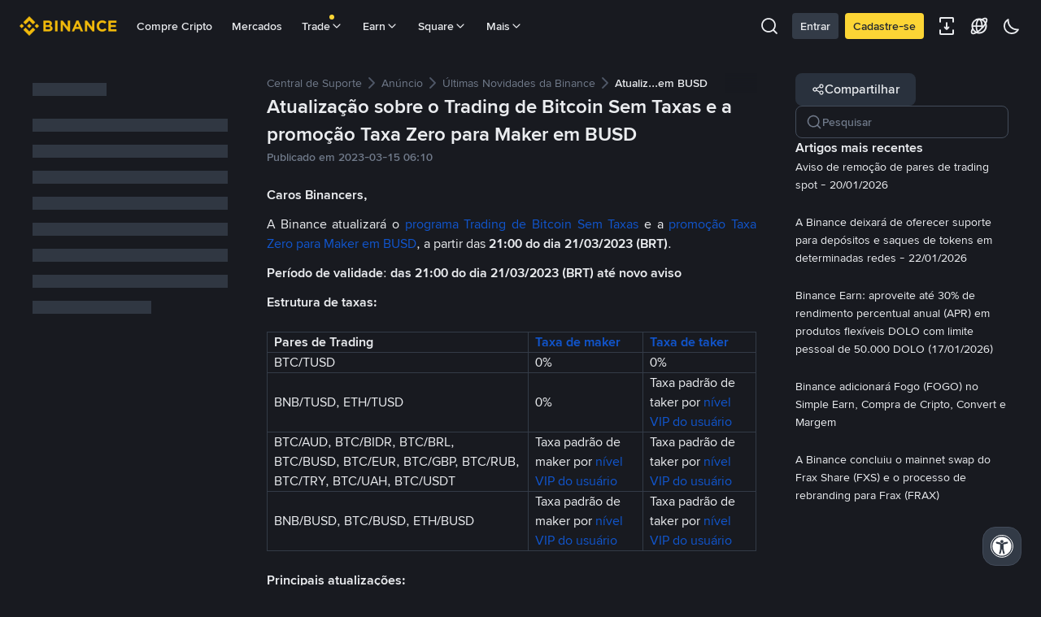

--- FILE ---
content_type: text/html; charset=utf-8
request_url: https://www.binance.com/pt-BR/support/announcement/detail/be13a645cca643d28eab5b9b34f2dc36
body_size: 54127
content:
<!doctype html>
<html bn-lang="pt-BR" lang="pt-BR" dir="ltr" path-prefix="/pt-BR">
<head>
  <meta name="viewport" content="width=device-width,minimum-scale=1,maximum-scale=1,initial-scale=1,user-scalable=no" /><meta charset="utf-8" /><title data-shuvi-head="true">Atualização sobre o Trading de Bitcoin Sem Taxas e a promoção Taxa Zero para Maker em BUSD | Binance Support</title><meta name="keywords" content="Binance Announcement" data-shuvi-head="true" /><meta name="description" content="Caros Binancers,A Binance atualizará o programa Trading de Bitcoin Sem Taxas e a promoção Taxa Zero para Maker em BUSD, a partir das 21:00 do dia 21/03/2023 (BRT). Período de validade: das 21:00 do..." data-shuvi-head="true" /><meta property="og:url" content="https://www.binance.com/pt-BR/support/announcement/detail/be13a645cca643d28eab5b9b34f2dc36" data-shuvi-head="true" /><meta property="og:type" content="website" data-shuvi-head="true" /><meta property="og:title" content="Atualização sobre o Trading de Bitcoin Sem Taxas e a promoção Taxa Zero para Maker em BUSD | Binance Support" data-shuvi-head="true" /><meta property="og:site_name" content="Binance" data-shuvi-head="true" /><meta property="og:image" content="https://public.bnbstatic.com/static/images/cms/announcement-og-2.png" data-shuvi-head="true" /><meta name="og:description" content="Caros Binancers,A Binance atualizará o programa Trading de Bitcoin Sem Taxas e a promoção Taxa Zero para Maker em BUSD, a partir das 21:00 do dia 21/03/2023 (BRT). Período de validade: das 21:00 do..." data-shuvi-head="true" /><meta property="twitter:title" content="Atualização sobre o Trading de Bitcoin Sem Taxas e a promoção Taxa Zero para Maker em BUSD | Binance Support" data-shuvi-head="true" /><meta property="twitter:site" content="Binance" data-shuvi-head="true" /><meta property="twitter:image" content="https://public.bnbstatic.com/static/images/cms/announcement-og-2.png" data-shuvi-head="true" /><meta property="twitter:image:src" content="https://public.bnbstatic.com/static/images/cms/announcement-og-2.png" data-shuvi-head="true" /><meta property="twitter:card" content="summary_large_image" data-shuvi-head="true" /><meta name="twitter:description" content="Caros Binancers,A Binance atualizará o programa Trading de Bitcoin Sem Taxas e a promoção Taxa Zero para Maker em BUSD, a partir das 21:00 do dia 21/03/2023 (BRT). Período de validade: das 21:00 do..." data-shuvi-head="true" /><meta http-equiv="etag" content="0aa60cff3f87edce79953f57b84a871283130ef2" /><meta name="msapplication-TileImage" content="https://bin.bnbstatic.com/static/images/bnb-for/brand.png" /><meta name="apple-mobile-web-app-status-bar-style" content="black" data-shuvi-head="true" /><meta name="apple-mobile-web-app-capable" content="yes" data-shuvi-head="true" /><meta name="format-detection" content="email=no" data-shuvi-head="true" /><link rel="preconnect" href="https://bin.bnbstatic.com" crossorigin="anonymous" /><link rel="preconnect" href="https://public.bnbstatic.com" crossorigin="anonymous" /><link rel="preload" as="fetch" href="https://bin.bnbstatic.com/api/i18n/-/web/cms/pt-BR/support-center" crossorigin="anonymous" fetchpriority="low" /><link rel="preload" as="fetch" href="https://bin.bnbstatic.com/api/i18n/-/web/cms/pt-BR/binance-chat" crossorigin="anonymous" fetchpriority="low" /><link rel="preload" as="script" href="https://public.bnbstatic.com/unpkg/essential/essential@0.3.64.js" /><link rel="preload" as="script" href="https://public.bnbstatic.com/unpkg/vendor/vendor.umd.0.0.13.production.min.18.2.0.js" /><link rel="preload" href="https://bin.bnbstatic.com/static/chunks/490.56915767.js" as="script" /><link rel="preload" href="https://bin.bnbstatic.com/static/chunks/853.65361300.js" as="script" /><link rel="preload" href="https://bin.bnbstatic.com/static/chunks/860.e06ce501.js" as="script" /><link rel="preload" href="https://bin.bnbstatic.com/static/chunks/762.7fad7b86.js" as="script" /><link rel="preload" href="https://bin.bnbstatic.com/static/chunks/layout-e084.d3f3d70b.js" as="script" /><link rel="preload" href="https://bin.bnbstatic.com/static/chunks/548.17dd27f2.js" as="script" /><link rel="preload" href="https://bin.bnbstatic.com/static/chunks/858.32c66dcc.js" as="script" /><link rel="preload" href="https://bin.bnbstatic.com/static/chunks/824.ad7dada8.js" as="script" /><link rel="preload" href="https://bin.bnbstatic.com/static/chunks/841.a69d3da0.js" as="script" /><link rel="preload" href="https://bin.bnbstatic.com/static/chunks/553.b67753f5.js" as="script" /><link rel="preload" href="https://bin.bnbstatic.com/static/chunks/566.6c944706.js" as="script" /><link rel="preload" href="https://bin.bnbstatic.com/static/chunks/148.e54069b7.js" as="script" /><link rel="preload" href="https://bin.bnbstatic.com/static/chunks/633.e08a463f.js" as="script" /><link rel="preload" href="https://bin.bnbstatic.com/static/chunks/573.d673b735.js" as="script" /><link rel="preload" href="https://bin.bnbstatic.com/static/chunks/144.b4b21e59.js" as="script" /><link rel="preload" href="https://bin.bnbstatic.com/static/chunks/922.2606b07d.js" as="script" /><link rel="preload" href="https://bin.bnbstatic.com/static/chunks/380.1900798d.js" as="script" /><link rel="preload" href="https://bin.bnbstatic.com/static/chunks/424.a037e7c6.js" as="script" /><link rel="preload" href="https://bin.bnbstatic.com/static/chunks/page-6080.973e1ff9.js" as="script" /><link rel="preload" as="script" href="https://bin.bnbstatic.com/static/configs/newbase/common-widget-icon.js" /><link rel="preload" as="script" href="https://public.bnbstatic.com/unpkg/themis/themis@0.0.39.js" /><link rel="preload" as="script" href="https://public.bnbstatic.com/unpkg/common-widget/vendor@1.4.18.min.js" /><link rel="preload" as="script" href="https://public.bnbstatic.com/unpkg/common-widget/utils@1.4.18.min.js" /><link rel="preload" as="script" href="https://public.bnbstatic.com/unpkg/common-widget/data@1.4.18.min.js" /><link rel="preload" as="script" href="https://public.bnbstatic.com/unpkg/common-widget/common@1.4.18.min.js" /><link rel="preload" as="script" href="https://bin.bnbstatic.com/static/webpack-runtime.4df81eb6.js" /><link rel="preload" as="script" href="https://bin.bnbstatic.com/static/main.17cc16f4.js" /><link rel="preload" as="script" href="https://public.bnbstatic.com/unpkg/config/remote-config.js" /><link rel="preload" as="script" href="https://bin.bnbstatic.com/static/js/common-widget/common-widget-render-control@0.0.1.js" /><link rel="shortcut icon" href="https://bin.bnbstatic.com/static/images/common/favicon.ico" /><link rel="apple-touch-icon" href="https://bin.bnbstatic.com/static/images/bnb-for/brand.png" /><link rel="icon" href="https://bin.bnbstatic.com/static/images/bnb-for/brand.png" /><link rel="alternate" hreflang="es-NI" href="https://www.binance.com/es-LA/support/announcement/detail/be13a645cca643d28eab5b9b34f2dc36" /><link rel="alternate" hreflang="pl" href="https://www.binance.com/pl/support/announcement/detail/be13a645cca643d28eab5b9b34f2dc36" /><link rel="alternate" hreflang="es-VI" href="https://www.binance.com/es-LA/support/announcement/detail/be13a645cca643d28eab5b9b34f2dc36" /><link rel="alternate" hreflang="es-VG" href="https://www.binance.com/es-LA/support/announcement/detail/be13a645cca643d28eab5b9b34f2dc36" /><link rel="alternate" hreflang="es-MX" href="https://www.binance.com/es-MX/support/announcement/detail/be13a645cca643d28eab5b9b34f2dc36" /><link rel="alternate" hreflang="fr-MG" href="https://www.binance.com/fr-AF/support/announcement/detail/be13a645cca643d28eab5b9b34f2dc36" /><link rel="alternate" hreflang="kk-KZ" href="https://www.binance.com/kk-KZ/support/announcement/detail/be13a645cca643d28eab5b9b34f2dc36" /><link rel="alternate" hreflang="ar-BH" href="https://www.binance.com/ar-BH/support/announcement/detail/be13a645cca643d28eab5b9b34f2dc36" /><link rel="alternate" hreflang="es-ES" href="https://www.binance.com/es/support/announcement/detail/be13a645cca643d28eab5b9b34f2dc36" /><link rel="alternate" hreflang="es-VC" href="https://www.binance.com/es-LA/support/announcement/detail/be13a645cca643d28eab5b9b34f2dc36" /><link rel="alternate" hreflang="es-UY" href="https://www.binance.com/es-LA/support/announcement/detail/be13a645cca643d28eab5b9b34f2dc36" /><link rel="alternate" hreflang="es-MQ" href="https://www.binance.com/es-LA/support/announcement/detail/be13a645cca643d28eab5b9b34f2dc36" /><link rel="alternate" hreflang="pt-BR" href="https://www.binance.com/pt-BR/support/announcement/detail/be13a645cca643d28eab5b9b34f2dc36" /><link rel="alternate" hreflang="en-TR" href="https://www.binance.com/en-TR/support/announcement/detail/be13a645cca643d28eab5b9b34f2dc36" /><link rel="alternate" hreflang="es-MS" href="https://www.binance.com/es-LA/support/announcement/detail/be13a645cca643d28eab5b9b34f2dc36" /><link rel="alternate" hreflang="es-MF" href="https://www.binance.com/es-LA/support/announcement/detail/be13a645cca643d28eab5b9b34f2dc36" /><link rel="alternate" hreflang="lo-LA" href="https://www.binance.com/lo-LA/support/announcement/detail/be13a645cca643d28eab5b9b34f2dc36" /><link rel="alternate" hreflang="fr-CM" href="https://www.binance.com/fr-AF/support/announcement/detail/be13a645cca643d28eab5b9b34f2dc36" /><link rel="alternate" hreflang="fr-CI" href="https://www.binance.com/fr-AF/support/announcement/detail/be13a645cca643d28eab5b9b34f2dc36" /><link rel="alternate" hreflang="fr-CF" href="https://www.binance.com/fr-AF/support/announcement/detail/be13a645cca643d28eab5b9b34f2dc36" /><link rel="alternate" hreflang="fr-CG" href="https://www.binance.com/fr-AF/support/announcement/detail/be13a645cca643d28eab5b9b34f2dc36" /><link rel="alternate" hreflang="fr-ST" href="https://www.binance.com/fr-AF/support/announcement/detail/be13a645cca643d28eab5b9b34f2dc36" /><link rel="alternate" hreflang="fr-CD" href="https://www.binance.com/fr-AF/support/announcement/detail/be13a645cca643d28eab5b9b34f2dc36" /><link rel="alternate" hreflang="si-LK" href="https://www.binance.com/si-LK/support/announcement/detail/be13a645cca643d28eab5b9b34f2dc36" /><link rel="alternate" hreflang="en-KZ" href="https://www.binance.com/en-KZ/support/announcement/detail/be13a645cca643d28eab5b9b34f2dc36" /><link rel="alternate" hreflang="fr-KM" href="https://www.binance.com/fr-AF/support/announcement/detail/be13a645cca643d28eab5b9b34f2dc36" /><link rel="alternate" hreflang="es-DO" href="https://www.binance.com/es-LA/support/announcement/detail/be13a645cca643d28eab5b9b34f2dc36" /><link rel="alternate" hreflang="es-DM" href="https://www.binance.com/es-LA/support/announcement/detail/be13a645cca643d28eab5b9b34f2dc36" /><link rel="alternate" hreflang="fr" href="https://www.binance.com/fr/support/announcement/detail/be13a645cca643d28eab5b9b34f2dc36" /><link rel="alternate" hreflang="ar-AE" href="https://www.binance.com/ar-AE/support/announcement/detail/be13a645cca643d28eab5b9b34f2dc36" /><link rel="alternate" hreflang="fr-TG" href="https://www.binance.com/fr-AF/support/announcement/detail/be13a645cca643d28eab5b9b34f2dc36" /><link rel="alternate" hreflang="az-AZ" href="https://www.binance.com/az-AZ/support/announcement/detail/be13a645cca643d28eab5b9b34f2dc36" /><link rel="alternate" hreflang="fr-TF" href="https://www.binance.com/fr-AF/support/announcement/detail/be13a645cca643d28eab5b9b34f2dc36" /><link rel="alternate" hreflang="fr-TD" href="https://www.binance.com/fr-AF/support/announcement/detail/be13a645cca643d28eab5b9b34f2dc36" /><link rel="alternate" hreflang="es-PA" href="https://www.binance.com/es-LA/support/announcement/detail/be13a645cca643d28eab5b9b34f2dc36" /><link rel="alternate" hreflang="vi" href="https://www.binance.com/vi/support/announcement/detail/be13a645cca643d28eab5b9b34f2dc36" /><link rel="alternate" hreflang="en-NZ" href="https://www.binance.com/en-NZ/support/announcement/detail/be13a645cca643d28eab5b9b34f2dc36" /><link rel="alternate" hreflang="es-PE" href="https://www.binance.com/es-LA/support/announcement/detail/be13a645cca643d28eab5b9b34f2dc36" /><link rel="alternate" hreflang="es" href="https://www.binance.com/es/support/announcement/detail/be13a645cca643d28eab5b9b34f2dc36" /><link rel="alternate" hreflang="es-GP" href="https://www.binance.com/es-LA/support/announcement/detail/be13a645cca643d28eab5b9b34f2dc36" /><link rel="alternate" hreflang="fr-GA" href="https://www.binance.com/fr-AF/support/announcement/detail/be13a645cca643d28eab5b9b34f2dc36" /><link rel="alternate" hreflang="en" href="https://www.binance.com/en/support/announcement/detail/be13a645cca643d28eab5b9b34f2dc36" /><link rel="alternate" hreflang="es-GT" href="https://www.binance.com/es-LA/support/announcement/detail/be13a645cca643d28eab5b9b34f2dc36" /><link rel="alternate" hreflang="el" href="https://www.binance.com/el/support/announcement/detail/be13a645cca643d28eab5b9b34f2dc36" /><link rel="alternate" hreflang="en-NG" href="https://www.binance.com/en-NG/support/announcement/detail/be13a645cca643d28eab5b9b34f2dc36" /><link rel="alternate" hreflang="es-GD" href="https://www.binance.com/es-LA/support/announcement/detail/be13a645cca643d28eab5b9b34f2dc36" /><link rel="alternate" hreflang="fr-ML" href="https://www.binance.com/fr-AF/support/announcement/detail/be13a645cca643d28eab5b9b34f2dc36" /><link rel="alternate" hreflang="lv" href="https://www.binance.com/lv/support/announcement/detail/be13a645cca643d28eab5b9b34f2dc36" /><link rel="alternate" hreflang="fr-NE" href="https://www.binance.com/fr-AF/support/announcement/detail/be13a645cca643d28eab5b9b34f2dc36" /><link rel="alternate" hreflang="uk-UA" href="https://www.binance.com/uk-UA/support/announcement/detail/be13a645cca643d28eab5b9b34f2dc36" /><link rel="alternate" hreflang="de" href="https://www.binance.com/de/support/announcement/detail/be13a645cca643d28eab5b9b34f2dc36" /><link rel="alternate" hreflang="es-BB" href="https://www.binance.com/es-LA/support/announcement/detail/be13a645cca643d28eab5b9b34f2dc36" /><link rel="alternate" hreflang="da-DK" href="https://www.binance.com/da-DK/support/announcement/detail/be13a645cca643d28eab5b9b34f2dc36" /><link rel="alternate" hreflang="es-AR" href="https://www.binance.com/es-AR/support/announcement/detail/be13a645cca643d28eab5b9b34f2dc36" /><link rel="alternate" hreflang="es-AW" href="https://www.binance.com/es-LA/support/announcement/detail/be13a645cca643d28eab5b9b34f2dc36" /><link rel="alternate" hreflang="cs" href="https://www.binance.com/cs/support/announcement/detail/be13a645cca643d28eab5b9b34f2dc36" /><link rel="alternate" hreflang="fr-YT" href="https://www.binance.com/fr-AF/support/announcement/detail/be13a645cca643d28eab5b9b34f2dc36" /><link rel="alternate" hreflang="es-AI" href="https://www.binance.com/es-LA/support/announcement/detail/be13a645cca643d28eab5b9b34f2dc36" /><link rel="alternate" hreflang="sv" href="https://www.binance.com/sv/support/announcement/detail/be13a645cca643d28eab5b9b34f2dc36" /><link rel="alternate" hreflang="es-AG" href="https://www.binance.com/es-LA/support/announcement/detail/be13a645cca643d28eab5b9b34f2dc36" /><link rel="alternate" hreflang="fr-GQ" href="https://www.binance.com/fr-AF/support/announcement/detail/be13a645cca643d28eab5b9b34f2dc36" /><link rel="alternate" hreflang="fr-GN" href="https://www.binance.com/fr-AF/support/announcement/detail/be13a645cca643d28eab5b9b34f2dc36" /><link rel="alternate" hreflang="sl" href="https://www.binance.com/sl/support/announcement/detail/be13a645cca643d28eab5b9b34f2dc36" /><link rel="alternate" hreflang="sk" href="https://www.binance.com/sk/support/announcement/detail/be13a645cca643d28eab5b9b34f2dc36" /><link rel="alternate" hreflang="es-HT" href="https://www.binance.com/es-LA/support/announcement/detail/be13a645cca643d28eab5b9b34f2dc36" /><link rel="alternate" hreflang="es-PY" href="https://www.binance.com/es-LA/support/announcement/detail/be13a645cca643d28eab5b9b34f2dc36" /><link rel="alternate" hreflang="ru-KZ" href="https://www.binance.com/ru-KZ/support/announcement/detail/be13a645cca643d28eab5b9b34f2dc36" /><link rel="alternate" hreflang="es-PR" href="https://www.binance.com/es-LA/support/announcement/detail/be13a645cca643d28eab5b9b34f2dc36" /><link rel="alternate" hreflang="bg" href="https://www.binance.com/bg/support/announcement/detail/be13a645cca643d28eab5b9b34f2dc36" /><link rel="alternate" hreflang="ru" href="https://www.binance.com/ru/support/announcement/detail/be13a645cca643d28eab5b9b34f2dc36" /><link rel="alternate" hreflang="es-HN" href="https://www.binance.com/es-LA/support/announcement/detail/be13a645cca643d28eab5b9b34f2dc36" /><link rel="alternate" hreflang="fr-GW" href="https://www.binance.com/fr-AF/support/announcement/detail/be13a645cca643d28eab5b9b34f2dc36" /><link rel="alternate" hreflang="ro" href="https://www.binance.com/ro/support/announcement/detail/be13a645cca643d28eab5b9b34f2dc36" /><link rel="alternate" hreflang="es-TT" href="https://www.binance.com/es-LA/support/announcement/detail/be13a645cca643d28eab5b9b34f2dc36" /><link rel="alternate" hreflang="fr-BJ" href="https://www.binance.com/fr-AF/support/announcement/detail/be13a645cca643d28eab5b9b34f2dc36" /><link rel="alternate" hreflang="ja" href="https://www.binance.com/ja/support/announcement/detail/be13a645cca643d28eab5b9b34f2dc36" /><link rel="alternate" hreflang="es-CW" href="https://www.binance.com/es-LA/support/announcement/detail/be13a645cca643d28eab5b9b34f2dc36" /><link rel="alternate" hreflang="es-CU" href="https://www.binance.com/es-LA/support/announcement/detail/be13a645cca643d28eab5b9b34f2dc36" /><link rel="alternate" hreflang="fr-BF" href="https://www.binance.com/fr-AF/support/announcement/detail/be13a645cca643d28eab5b9b34f2dc36" /><link rel="alternate" hreflang="es-LC" href="https://www.binance.com/es-LA/support/announcement/detail/be13a645cca643d28eab5b9b34f2dc36" /><link rel="alternate" hreflang="ar" href="https://www.binance.com/ar/support/announcement/detail/be13a645cca643d28eab5b9b34f2dc36" /><link rel="alternate" hreflang="fr-SN" href="https://www.binance.com/fr-AF/support/announcement/detail/be13a645cca643d28eab5b9b34f2dc36" /><link rel="alternate" hreflang="es-CL" href="https://www.binance.com/es-LA/support/announcement/detail/be13a645cca643d28eab5b9b34f2dc36" /><link rel="alternate" hreflang="en-JP" href="https://www.binance.com/en-JP/support/announcement/detail/be13a645cca643d28eab5b9b34f2dc36" /><link rel="alternate" hreflang="en-BH" href="https://www.binance.com/en-BH/support/announcement/detail/be13a645cca643d28eab5b9b34f2dc36" /><link rel="alternate" hreflang="it" href="https://www.binance.com/it/support/announcement/detail/be13a645cca643d28eab5b9b34f2dc36" /><link rel="alternate" hreflang="ru-UA" href="https://www.binance.com/ru-UA/support/announcement/detail/be13a645cca643d28eab5b9b34f2dc36" /><link rel="alternate" hreflang="es-TC" href="https://www.binance.com/es-LA/support/announcement/detail/be13a645cca643d28eab5b9b34f2dc36" /><link rel="alternate" hreflang="es-CR" href="https://www.binance.com/es-LA/support/announcement/detail/be13a645cca643d28eab5b9b34f2dc36" /><link rel="alternate" hreflang="es-KY" href="https://www.binance.com/es-LA/support/announcement/detail/be13a645cca643d28eab5b9b34f2dc36" /><link rel="alternate" hreflang="es-KN" href="https://www.binance.com/es-LA/support/announcement/detail/be13a645cca643d28eab5b9b34f2dc36" /><link rel="alternate" hreflang="es-SV" href="https://www.binance.com/es-LA/support/announcement/detail/be13a645cca643d28eab5b9b34f2dc36" /><link rel="alternate" hreflang="es-SX" href="https://www.binance.com/es-LA/support/announcement/detail/be13a645cca643d28eab5b9b34f2dc36" /><link rel="alternate" hreflang="id" href="https://www.binance.com/id/support/announcement/detail/be13a645cca643d28eab5b9b34f2dc36" /><link rel="alternate" hreflang="en-AU" href="https://www.binance.com/en-AU/support/announcement/detail/be13a645cca643d28eab5b9b34f2dc36" /><link rel="alternate" hreflang="es-BS" href="https://www.binance.com/es-LA/support/announcement/detail/be13a645cca643d28eab5b9b34f2dc36" /><link rel="alternate" hreflang="es-BZ" href="https://www.binance.com/es-LA/support/announcement/detail/be13a645cca643d28eab5b9b34f2dc36" /><link rel="alternate" hreflang="zh-Hant" href="https://www.binance.com/zh-TC/support/announcement/detail/be13a645cca643d28eab5b9b34f2dc36" /><link rel="alternate" hreflang="zh-Hans" href="https://www.binance.com/zh-CN/support/announcement/detail/be13a645cca643d28eab5b9b34f2dc36" /><link rel="alternate" hreflang="es-BL" href="https://www.binance.com/es-LA/support/announcement/detail/be13a645cca643d28eab5b9b34f2dc36" /><link rel="alternate" hreflang="hu" href="https://www.binance.com/hu/support/announcement/detail/be13a645cca643d28eab5b9b34f2dc36" /><link rel="alternate" hreflang="es-BR" href="https://www.binance.com/es-LA/support/announcement/detail/be13a645cca643d28eab5b9b34f2dc36" /><link rel="alternate" hreflang="en-ZA" href="https://www.binance.com/en-ZA/support/announcement/detail/be13a645cca643d28eab5b9b34f2dc36" /><link rel="alternate" hreflang="es-BQ" href="https://www.binance.com/es-LA/support/announcement/detail/be13a645cca643d28eab5b9b34f2dc36" /><link rel="alternate" hreflang="en-AE" href="https://www.binance.com/en-AE/support/announcement/detail/be13a645cca643d28eab5b9b34f2dc36" /><link rel="alternate" hreflang="en-IN" href="https://www.binance.com/en-IN/support/announcement/detail/be13a645cca643d28eab5b9b34f2dc36" /><link rel="alternate" hreflang="es-JM" href="https://www.binance.com/es-LA/support/announcement/detail/be13a645cca643d28eab5b9b34f2dc36" /><link rel="alternate" hreflang="fr-RE" href="https://www.binance.com/fr-AF/support/announcement/detail/be13a645cca643d28eab5b9b34f2dc36" /><link rel="alternate" hreflang="pt" href="https://www.binance.com/pt/support/announcement/detail/be13a645cca643d28eab5b9b34f2dc36" /><link rel="alternate" hreflang="x-default" href="https://www.binance.com/en/support/announcement/detail/be13a645cca643d28eab5b9b34f2dc36" /><link rel="canonical" href="https://www.binance.com/pt-BR/support/announcement/detail/be13a645cca643d28eab5b9b34f2dc36" data-shuvi-head="true" /><script id="OneTrust-sdk" nonce="587b75a4-8f68-4ae4-94c8-e52f65aee02b">(function() {const agent = typeof navigator !== 'undefined' ? navigator.userAgent : '';const REGEX_MATCH_CLIENT_TYPE = /BNC\/([0-9.]+) \(([a-zA-Z]+) ([0-9.]+)\)/;const isMiniApp = typeof window !== 'undefined' && window.__NEZHA_BRIDGE__ && !window.__NEZHA_BRIDGE__.postAction;if(REGEX_MATCH_CLIENT_TYPE.test(agent) || isMiniApp){return null;}function getJSON(str) {try {return JSON.parse(str);} catch (e) {return {};}}var AutoBlockScriptMap = getJSON('{"binance.com":"https://cdn.cookielaw.org/consent/e21a0e13-40c2-48a6-9ca2-57738356cdab/OtAutoBlock.js","binance.info":"https://cdn.cookielaw.org/consent/03246444-2043-432d-afae-413a91f535e9/OtAutoBlock.js","binance.me":"https://cdn.cookielaw.org/consent/39df5304-ea83-4bd5-8550-d57bca54d95a/OtAutoBlock.js","binance.bh":"https://cdn.cookielaw.org/consent/0196a4bb-fb7b-7ae6-a24c-893547b9e467/OtAutoBlock.js"}');var SDKStubInfoMap = getJSON('{"binance.com":{"src":"https://cdn.cookielaw.org/scripttemplates/otSDKStub.js","hash":"e21a0e13-40c2-48a6-9ca2-57738356cdab"},"binance.info":{"src":"https://cdn.cookielaw.org/scripttemplates/otSDKStub.js","hash":"03246444-2043-432d-afae-413a91f535e9"},"binance.me":{"src":"https://cdn.cookielaw.org/scripttemplates/otSDKStub.js","hash":"39df5304-ea83-4bd5-8550-d57bca54d95a"}, "binance.bh":{"src":"https://cdn.cookielaw.org/scripttemplates/otSDKStub.js","hash":"0196a4bb-fb7b-7ae6-a24c-893547b9e467"}}');var domain = location.hostname.split('.').slice(-2).join('.');function isString(str) {return str && typeof str === 'string';};var AutoBlockScript = AutoBlockScriptMap[domain];var stubInfo = SDKStubInfoMap[domain] || {};var SDKStubSrc = stubInfo.src;var SDKStubHash = stubInfo.hash;var injectAutoBlock = isString(AutoBlockScript);var injectSDKStub = isString(SDKStubSrc) && isString(SDKStubHash);if (injectAutoBlock) {var script = document.createElement('script');script.src = AutoBlockScript;script.type = 'text/javascript';script.async = false;document.head.appendChild(script);}if (injectSDKStub) {var lang = document.documentElement['bn-lang'] || document.documentElement.lang;var htmlLang = lang && lang.substr(0, 2) || 'en';var script = document.createElement('script');script.src = SDKStubSrc;script.type = 'text/javascript';script.async = false;script.setAttribute('charSet', 'UTF-8');script.setAttribute('data-domain-script', SDKStubHash);script.setAttribute('data-language', htmlLang);document.head.appendChild(script);var s = document.createElement('script');s.type = 'text/javascript';s.innerHTML = 'function OptanonWrapper() {};';s.nonce = '587b75a4-8f68-4ae4-94c8-e52f65aee02b';document.head.appendChild(s);var ss = document.createElement('script');ss.src = 'https://bin.bnbstatic.com/static/one-trust/onetrust-trigger.js';ss.type = 'text/javascript';script.async = false;ss.setAttribute('charSet', 'UTF-8');ss.setAttribute('data-domain-script', SDKStubHash);document.head.appendChild(ss);}}())</script><script id="Reporter-init" nonce="587b75a4-8f68-4ae4-94c8-e52f65aee02b">window._bn_reporter = window._bn_reporter || [];window._bn_reporter_version = '4.3.16';function reportEvent(data) {window._bn_reporter.push(data);}reportEvent({key: "init",data: {"packageName":"faq-anns-ui","apiId":"cc1ljun9gpbp8ciciolg","apiDomain":"https://api.saasexch.com","ssr":true,"COMMIT_HEAD":"0aa60cff3f87edce79953f57b84a871283130ef2","pikaVersion":"0.6.14","traceId":"1d5f85f0-730d-47f5-ad87-aecdc16e75dd","analyticsId":"faq-anns-ui,COM,clztltzz23290610t2x5ur7wesm"}});const now = Date.now();reportEvent({key: "traceReporter",data: {name: 'PIKA_HTML_ENTRY_START',startTime: now,timestamp: now,id: 1,duration: 0,endTime: now}});window.addEventListener('error', function (event) {try {var _URL, _URL2;var target = event.target || event.srcElement;var isTarget = ['LINK', 'SCRIPT', 'IMG'].indexOf(target.nodeName) !== -1;if (!isTarget) {return;}var link = target.src || target.href;if (window.location.href.indexOf(link) === 0) {return;}var data = {event: {phost: window.location.host,ppath: window.location.pathname,host: (_URL = new URL(link)) === null || _URL === void 0 ? void 0 : _URL.host,path: (_URL2 = new URL(link)) === null || _URL2 === void 0 ? void 0 : _URL2.pathname,net_err_exist: true}};reportEvent({key: "reportMonitorEvent",data: {data: data}});} catch (e) {console.error('static resource monitor', e);}}, true);</script><script src="https://bin.bnbstatic.com/static/sw-load/cache-control-load@0.0.5.js" data-ot-ignore nonce="587b75a4-8f68-4ae4-94c8-e52f65aee02b"></script><script src="https://bin.bnbstatic.com/static/js/common-widget/globalthis@0.4.4.min.js" data-ot-ignore nonce="587b75a4-8f68-4ae4-94c8-e52f65aee02b"></script><script nonce="587b75a4-8f68-4ae4-94c8-e52f65aee02b">!function(){try{(t=function(){try{return document.getElementsByTagName("head")[0]}catch(e){return null}}())&&~("undefined"!=typeof navigator?navigator.userAgent:"").indexOf(" BNC/")&&((e=document.createElement("style")).setAttribute("type","text/css"),e.innerHTML=".hidden-header-in-bnc {display:none;} .hidden-in-bnc-app {display:none !important;}",t.appendChild(e))}catch(e){}var e,t}();</script><link rel="stylesheet" href="https://bin.bnbstatic.com/static/css/e7fd988f.chunk.css" /><link rel="stylesheet" href="https://bin.bnbstatic.com/static/css/3b8d576d.chunk.css" /><link rel="stylesheet" href="https://bin.bnbstatic.com/static/css/d4110c35.chunk.css" /><link rel="stylesheet" href="https://public.bnbstatic.com/unpkg/common-widget/header@1.4.18.css" /><link rel="stylesheet" href="https://public.bnbstatic.com/unpkg/common-widget/footer@1.4.18.css" /><link rel="stylesheet" href="https://public.bnbstatic.com/unpkg/common-widget/extension@1.4.18.css" /><link rel="stylesheet" href="https://public.bnbstatic.com/unpkg/common-widget/vendor@1.4.18.css" /><link rel="stylesheet" href="https://public.bnbstatic.com/unpkg/common-widget/common@1.4.18.css" /><style>body #__APP_HEADER{position:sticky;top:0;z-index:999;}</style><style id="webstudio-universal-uikit-colors" data-shuvi-head="true">body { --color-BasicBg: #181A20; background-color: var(--color-BasicBg); --color-SecondaryBg: #0B0E11; --color-Input: #29313D; --color-InputLine: #434C5A; --color-CardBg: #202630; --color-Vessel: #29313D; --color-Line: #333B47; --color-DisableBtn: #29313D; --color-DisableText: #4F5867; --color-TertiaryText: #707A8A; --color-SecondaryText: #929AA5; --color-PrimaryText: #EAECEF; color: var(--color-PrimaryText); --color-RedGreenBgText: #FFFFFF; --color-EmphasizeText: #FF693D; --color-TextOnGray: #EAECEF; --color-TextOnYellow: #202630; --color-IconNormal: #707A8A; --color-LiteBg1: #202630; --color-LiteBg2: #191A1F; --color-BtnBg: #FCD535; --color-PrimaryYellow: #F0B90B; --color-TextLink: #F0B90B; --color-TradeBg: #0B0E11; --color-TextToast: #F0B90B; --color-DepthSellBg: #35141D; --color-SellHover: #F6465D; --color-Sell: #F6465D; --color-TextSell: #F6465D; --color-DepthBuyBg: #102821; --color-BuyHover: #2EBD85; --color-Buy: #2EBD85; --color-TextBuy: #2EBD85; --color-Error: #F6465D; --color-SuccessBg: #102821; --color-Success: #2EBD85; --color-TagBg: #434C5A; --color-Grid: #333B47; --color-Placeholder: #434C5A; --color-ToastBg: #4F5867; --color-TwoColorIcon: #CACED3; --color-ErrorBg: rgba(246, 70, 93, 0.1); --color-BadgeBg: rgba(240,185,11,0.1); --color-Popup: #333B47; --color-Mask: rgba(11, 14, 17, 0.6); --color-WidgetSecondaryBg: rgba(193, 204, 219, 0.08); --color-ContainerBg: #29313D; --color-YellowAlpha01: rgba(252, 213, 53, 0.1); --color-YellowAlpha02: rgba(252, 213, 53, 0.2); --color-RedAlpha01: rgba(246, 70, 93, 0.1); --color-RedAlpha02: rgba(246, 70, 93, 0.2); --color-GreenAlpha01: rgba(46, 189, 133, 0.1); --color-GreenAlpha02: rgba(46, 189, 133, 0.2); --color-ChatBg: #1A1E25; --color-LineAlpha: rgba(193, 204, 219, 0.08); --color-WidgetPrimaryBg: rgba(122, 148, 178, 0.1); --color-ChatBubble: #29313D; --color-ChatBubble2: #2D3E59; --color-ChatInput: rgba(41, 49, 61, 0.95); --color-ChatName: #F0B90B; --color-ChatSysMsg: #1C2229; --color-ChatCard: #212731; --color-ChatCard2: #243042; --color-ChatRed: #30222B; --color-ParagraphText: #EAECEF; }</style><style id="header-footer-global-style" data-shuvi-head="true"> #__APP_SIDEBAR { display: none; width: 100%; }</style><style type="text/css" id="b-fonts">@font-face{font-family:'BinanceNova';font-display:swap;src:url('https://bin.bnbstatic.com/static/fonts/bn/BinanceNova-Light.woff2') format('woff2'),url('https://bin.bnbstatic.com/static/fonts/bn/BinanceNova-Light.otf') format('opentype');font-weight:200 300}@font-face{font-family:'BinanceNova';font-display:swap;src:url('https://bin.bnbstatic.com/static/fonts/bn/BinanceNova-Regular.woff2') format('woff2'),url('https://bin.bnbstatic.com/static/fonts/bn/BinanceNova-Regular.otf') format('opentype');font-weight:400}@font-face{font-family:'BinanceNova';font-display:swap;src:url('https://bin.bnbstatic.com/static/fonts/bn/BinanceNova-Medium.woff2') format('woff2'),url('https://bin.bnbstatic.com/static/fonts/bn/BinanceNova-Medium.otf') format('opentype');font-weight:500}@font-face{font-family:'BinanceNova';font-display:swap;src:url('https://bin.bnbstatic.com/static/fonts/bn/BinanceNova-SemiBold.woff2') format('woff2'),url('https://bin.bnbstatic.com/static/fonts/bn/BinanceNova-SemiBold.otf') format('opentype');font-weight:600}@font-face{font-family:'BinanceNova';font-display:swap;src:url('https://bin.bnbstatic.com/static/fonts/bn/BinanceNova-Bold.woff2') format('woff2'),url('https://bin.bnbstatic.com/static/fonts/bn/BinanceNova-Bold.otf') format('opentype');font-weight:700 800}@font-face{font-family:'BinanceNova';font-display:swap;src:url('https://bin.bnbstatic.com/static/fonts/bn/BinanceNova-Black.woff2') format('woff2'),url('https://bin.bnbstatic.com/static/fonts/bn/BinanceNova-Black.otf') format('opentype');font-weight:900}html body,body{font-family:BinanceNova,Arial,sans-serif!important}</style>
</head>
<body>
  <div id="__APP_TOP_PORTAL"></div><div id="__APP_HEADER"><div class="_CWC"><div class="theme-root dark _CWC common-widget-provider"><header class="header-container hidden-in-bnc-app common-widget-css_wrap theme-root bg1 dark-color"><div class="header-leftside menu-aim-enabled"><a class="logo-link" href="https://www.binance.com/pt-BR/"><img height="64" src="[data-uri]"/></a><div class="header-menu-item rwd-1024-hide-flex"><a class="header-menu-item_view typography-Subtitle4" id="ba-tableMarkets" href="https://www.binance.com/pt-BR/markets/overview">Mercados</a></div><div class="header-menu-item header-dropdown-menu rwd-1024-hide-flex header-menu-align_frist"><span id="ba-trade" class="header-menu-item_view typography-Subtitle4">Trade<svg class="bn-svg header-menu-item_dropdown-icon" viewBox="0 0 24 24" xmlns="http://www.w3.org/2000/svg"><path d="M11.432 15.698a.9.9 0 001.205-.061l6-6 .061-.069a.9.9 0 00-1.266-1.266l-.069.061L12 13.727 6.637 8.363a.9.9 0 00-1.274 1.274l6 6 .069.061z" fill="currentColor"></path></svg></span></div><div class="header-menu-item header-dropdown-menu rwd-1024-hide-flex center"><a class="header-menu-item_view typography-Subtitle4" id="ba-Square" href="https://www.binance.com/pt-BR/square">Square<svg class="bn-svg header-menu-item_dropdown-icon" viewBox="0 0 24 24" xmlns="http://www.w3.org/2000/svg"><path d="M11.432 15.698a.9.9 0 001.205-.061l6-6 .061-.069a.9.9 0 00-1.266-1.266l-.069.061L12 13.727 6.637 8.363a.9.9 0 00-1.274 1.274l6 6 .069.061z" fill="currentColor"></path></svg></a></div><div class="header-menu-item header-dropdown-menu rwd-1024-hide-flex header-menu-align_frist"><span id="ba-moreManagement" class="header-menu-item_view typography-Subtitle4">Mais<svg class="bn-svg header-menu-item_dropdown-icon" viewBox="0 0 24 24" xmlns="http://www.w3.org/2000/svg"><path d="M11.432 15.698a.9.9 0 001.205-.061l6-6 .061-.069a.9.9 0 00-1.266-1.266l-.069.061L12 13.727 6.637 8.363a.9.9 0 00-1.274 1.274l6 6 .069.061z" fill="currentColor"></path></svg></span></div></div></header><div class="header-global-js-top-alert"><div class="header-global-js-top-alert__inner" id="header_global_js_wxgy34nj"></div></div></div></div></div><div id="__APP"><div class="theme-root dark bg-BasicBg ltr" style="--color-BasicBg:#181A20;--color-SecondaryBg:#0B0E11;--color-Input:#29313D;--color-InputLine:#434C5A;--color-CardBg:#202630;--color-Vessel:#29313D;--color-Line:#333B47;--color-DisableBtn:#29313D;--color-DisableText:#4F5867;--color-TertiaryText:#707A8A;--color-SecondaryText:#929AA5;--color-PrimaryText:#EAECEF;--color-RedGreenBgText:#FFFFFF;--color-EmphasizeText:#FF693D;--color-TextOnGray:#EAECEF;--color-TextOnYellow:#202630;--color-IconNormal:#707A8A;--color-LiteBg1:#202630;--color-LiteBg2:#191A1F;--color-BtnBg:#FCD535;--color-PrimaryYellow:#F0B90B;--color-TextLink:#F0B90B;--color-TradeBg:#0B0E11;--color-TextToast:#F0B90B;--color-DepthSellBg:#35141D;--color-SellHover:#F6465D;--color-Sell:#F6465D;--color-TextSell:#F6465D;--color-DepthBuyBg:#102821;--color-BuyHover:#2EBD85;--color-Buy:#2EBD85;--color-TextBuy:#2EBD85;--color-Error:#F6465D;--color-SuccessBg:#102821;--color-Success:#2EBD85;--color-TagBg:#434C5A;--color-Grid:#333B47;--color-Placeholder:#434C5A;--color-ToastBg:#4F5867;--color-TwoColorIcon:#CACED3;--color-ErrorBg:rgba(246, 70, 93, 0.1);--color-BadgeBg:rgba(240,185,11,0.1);--color-Popup:#333B47;--color-Mask:rgba(11, 14, 17, 0.6);--color-WidgetSecondaryBg:rgba(193, 204, 219, 0.08);--color-ContainerBg:#29313D;--color-YellowAlpha01:rgba(252, 213, 53, 0.1);--color-YellowAlpha02:rgba(252, 213, 53, 0.2);--color-RedAlpha01:rgba(246, 70, 93, 0.1);--color-RedAlpha02:rgba(246, 70, 93, 0.2);--color-GreenAlpha01:rgba(46, 189, 133, 0.1);--color-GreenAlpha02:rgba(46, 189, 133, 0.2);--color-ChatBg:#1A1E25;--color-LineAlpha:rgba(193, 204, 219, 0.08);--color-WidgetPrimaryBg:rgba(122, 148, 178, 0.1);--color-ChatBubble:#29313D;--color-ChatBubble2:#2D3E59;--color-ChatInput:rgba(41, 49, 61, 0.95);--color-ChatName:#F0B90B;--color-ChatSysMsg:#1C2229;--color-ChatCard:#212731;--color-ChatCard2:#243042;--color-ChatRed:#30222B;--color-ParagraphText:#EAECEF"><div class="px-[15px] tablet:pl-10 tablet:pr-10 desktop:pl-10 desktop:pr-10"><div class="max-w-[1200px] m-auto"><div class="grid grid-cols-[min-content_minmax(0,1fr)_min-content] gap-12 pt-[26px] pb-[120px]"><div class="cms-skeleton table w-full is-active md:w-[200px] lg:w-[240px] min-w-full md:min-w-[200px] lg:min-w-[240px] pt-3"><div class="cms-skeleton-content w-full table-cell align-top"><h3 class="cms-skeleton-title bg-Line h-4 rounded-2" style="width:38%"></h3><ul class="cms-skeleton-list list-none m-0 p-0 mt-[28px]"><li class="bg-Line h-4 rounded-2 list-none"></li><li class="bg-Line h-4 rounded-2 list-none"></li><li class="bg-Line h-4 rounded-2 list-none"></li><li class="bg-Line h-4 rounded-2 list-none"></li><li class="bg-Line h-4 rounded-2 list-none"></li><li class="bg-Line h-4 rounded-2 list-none"></li><li class="bg-Line h-4 rounded-2 list-none"></li><li class="bg-Line h-4 rounded-2 list-none" style="width:61%"></li></ul></div></div><div class="bn-flex flex-col gap-4"><div class="relative w-full min-w-0"><div class="overflow-auto [&amp;::-webkit-scrollbar]:hidden [-ms-overflow-style:none] [scrollbar-width:none]"><div role="navigation" aria-label="breadcrumb" class="bn-breadcrumb"><a class="bn-balink text-PrimaryText hover:text-PrimaryYellow active:text-PrimaryYellow focus:text-PrimaryYellow cursor-pointer no-underline" href="/pt-BR/support" role="link"><div class="bn-breadcrumb-item min-w-fit font-normal mobile:text-SecondaryText cursor-pointer hover:text-PrimaryYellow">Central de Suporte</div></a><div role="presentation" aria-hidden="true" class="bn-breadcrumb-separator"><svg fill="Line" viewBox="0 0 24 24" xmlns="http://www.w3.org/2000/svg" class="bn-svg"><path d="M15.698 12.568a.9.9 0 00-.061-1.205l-6-6-.069-.061a.9.9 0 00-1.266 1.266l.061.069L13.727 12l-5.364 5.363a.9.9 0 001.274 1.274l6-6 .061-.069z" fill="currentColor"></path></svg></div><a class="bn-balink text-PrimaryText hover:text-PrimaryYellow active:text-PrimaryYellow focus:text-PrimaryYellow cursor-pointer no-underline" href="/pt-BR/support/announcement" role="link"><div class="bn-breadcrumb-item min-w-fit font-normal mobile:text-SecondaryText cursor-pointer hover:text-PrimaryYellow">Anúncio</div></a><div role="presentation" aria-hidden="true" class="bn-breadcrumb-separator"><svg fill="Line" viewBox="0 0 24 24" xmlns="http://www.w3.org/2000/svg" class="bn-svg"><path d="M15.698 12.568a.9.9 0 00-.061-1.205l-6-6-.069-.061a.9.9 0 00-1.266 1.266l.061.069L13.727 12l-5.364 5.363a.9.9 0 001.274 1.274l6-6 .061-.069z" fill="currentColor"></path></svg></div><a class="bn-balink text-PrimaryText hover:text-PrimaryYellow active:text-PrimaryYellow focus:text-PrimaryYellow cursor-pointer no-underline" href="/pt-BR/support/announcement/list/49" role="link"><div class="bn-breadcrumb-item min-w-fit font-normal mobile:text-SecondaryText cursor-pointer hover:text-PrimaryYellow">Últimas Novidades da Binance</div></a><div role="presentation" aria-hidden="true" class="bn-breadcrumb-separator"><svg fill="Line" viewBox="0 0 24 24" xmlns="http://www.w3.org/2000/svg" class="bn-svg"><path d="M15.698 12.568a.9.9 0 00-.061-1.205l-6-6-.069-.061a.9.9 0 00-1.266 1.266l.061.069L13.727 12l-5.364 5.363a.9.9 0 001.274 1.274l6-6 .061-.069z" fill="currentColor"></path></svg></div><div aria-current="page" class="bn-breadcrumb-item active min-w-fit pr-[30px] font-medium text-PrimaryText">Atualiz...em BUSD</div></div></div><div class="absolute top-1/2 -translate-y-1/2 h-6 w-10 -right-px bg-[linear-gradient(_var(--color-BasicBg)_0%,transparent_100%)]"></div></div><div class="tablet:p-6 tablet:border tablet:border-solid tablet:border-Line tablet:rounded-xl"><div class="bn-flex flex-col gap-2 desktop:gap-4 mb-6 tablet:-mx-6 tablet:mb-4 tablet:px-6 tablet:pb-4 tablet:border-0 tablet:border-b tablet:border-solid tablet:border-Line mobile:mb-6"><h1 class="typography-headline4 text-PrimaryText m-0">Atualização sobre o Trading de Bitcoin Sem Taxas e a promoção Taxa Zero para Maker em BUSD</h1><div class="bn-flex flex-col gap-2"><div class="bn-flex flex-col noH5:flex-row noH5:items-center gap-2 flex-wrap"><div class="typography-subtitle2 text-TertiaryText mobile:text-SecondaryText">Publicado em 2023-03-15 06:10</div></div></div></div><div id="support_article"><div class="faq-anns-articleContent faq-anns-articleNew"><div class="richtext-container"><p class="richtext-p" style="text-align:justify"><span class="richtext-span" style="color:t.primary"><strong class="richtext-strong">Caros Binancers,</strong></span></p><p class="richtext-p" style="text-align:justify"><span class="richtext-span" style="color:t.primary">A Binance atualizará o </span><a class="hover:text-PrimaryYellow active:text-PrimaryYellow focus:text-PrimaryYellow cursor-pointer text-TextLink richtext-a" href="https://www.binance.com/en/support/announcement/binance-launches-zero-fee-bitcoin-trading-10435147c55d4a40b64fcbf43cb46329"><span class="richtext-span" style="color:#1155cc">programa Trading de Bitcoin Sem Taxas</span></a><span class="richtext-span" style="color:t.primary"> e a </span><a class="hover:text-PrimaryYellow active:text-PrimaryYellow focus:text-PrimaryYellow cursor-pointer text-TextLink richtext-a" href="https://www.binance.com/en/support/announcement/binance-extends-busd-zero-maker-fee-zero-trading-fee-promotion-for-busd-usdt-stablecoin-pair-a29c2c84c881491899747da0495d716d"><span class="richtext-span" style="color:#1155cc">promoção Taxa Zero para Maker em BUSD</span></a><span class="richtext-span" style="color:t.primary">, a partir das <strong class="richtext-strong">21:00 do dia 21/03/2023 (BRT)</strong>. </span></p><p class="richtext-p" style="text-align:justify"><span class="richtext-span" style="color:t.primary"><strong class="richtext-strong">Período de validade</strong>: <strong class="richtext-strong">das 21:00 do dia 21/03/2023 (BRT) até novo aviso</strong></span></p><p class="richtext-p"><span class="richtext-span" style="color:t.primary"><strong class="richtext-strong">Estrutura de taxas:</strong></span></p><figure class="richtext-figure table"><div class="richtext-table-responsive"><table class="richtext-table" style="border-bottom:none;border-left:none;border-right:none;border-top:none"><tbody class="richtext-tbody"><tr class="richtext-tr"><td class="richtext-td"><span class="richtext-span" style="color:t.primary"><strong class="richtext-strong">Pares de Trading</strong></span></td><td class="richtext-td"><a class="hover:text-PrimaryYellow active:text-PrimaryYellow focus:text-PrimaryYellow cursor-pointer text-TextLink richtext-a" href="https://www.binance.com/en/fee/schedule"><span class="richtext-span" style="color:#1155cc"><strong class="richtext-strong">Taxa de maker</strong></span></a></td><td class="richtext-td"><a class="hover:text-PrimaryYellow active:text-PrimaryYellow focus:text-PrimaryYellow cursor-pointer text-TextLink richtext-a" href="https://www.binance.com/en/fee/schedule"><span class="richtext-span" style="color:#1155cc"><strong class="richtext-strong">Taxa de taker</strong></span></a></td></tr><tr class="richtext-tr"><td class="richtext-td"><span class="richtext-span" style="color:t.primary">BTC/TUSD</span></td><td class="richtext-td"><span class="richtext-span" style="color:t.primary">0%</span></td><td class="richtext-td"><span class="richtext-span" style="color:t.primary">0%</span></td></tr><tr class="richtext-tr"><td class="richtext-td"><span class="richtext-span" style="color:t.primary">BNB/TUSD, ETH/TUSD </span></td><td class="richtext-td"><span class="richtext-span" style="color:t.primary">0%</span></td><td class="richtext-td"><span class="richtext-span" style="color:t.primary">Taxa padrão de taker por </span><a class="hover:text-PrimaryYellow active:text-PrimaryYellow focus:text-PrimaryYellow cursor-pointer text-TextLink richtext-a" href="https://www.binance.com/en/fee/schedule"><span class="richtext-span" style="color:#1155cc">nível VIP do usuário</span></a></td></tr><tr class="richtext-tr"><td class="richtext-td"><span class="richtext-span" style="color:t.primary">BTC/AUD, BTC/BIDR, BTC/BRL, BTC/BUSD, BTC/EUR, BTC/GBP, BTC/RUB, BTC/TRY, BTC/UAH, BTC/USDT</span></td><td class="richtext-td"><span class="richtext-span" style="color:t.primary">Taxa padrão de maker por </span><a class="hover:text-PrimaryYellow active:text-PrimaryYellow focus:text-PrimaryYellow cursor-pointer text-TextLink richtext-a" href="https://www.binance.com/en/fee/schedule"><span class="richtext-span" style="color:#1155cc">nível VIP do usuário</span></a></td><td class="richtext-td"><span class="richtext-span" style="color:t.primary">Taxa padrão de taker por </span><a class="hover:text-PrimaryYellow active:text-PrimaryYellow focus:text-PrimaryYellow cursor-pointer text-TextLink richtext-a" href="https://www.binance.com/en/fee/schedule"><span class="richtext-span" style="color:#1155cc">nível VIP do usuário</span></a></td></tr><tr class="richtext-tr"><td class="richtext-td"><span class="richtext-span" style="color:t.primary">BNB/BUSD, BTC/BUSD, ETH/BUSD</span></td><td class="richtext-td"><span class="richtext-span" style="color:t.primary">Taxa padrão de maker por </span><a class="hover:text-PrimaryYellow active:text-PrimaryYellow focus:text-PrimaryYellow cursor-pointer text-TextLink richtext-a" href="https://www.binance.com/en/fee/schedule"><span class="richtext-span" style="color:#1155cc">nível VIP do usuário</span></a></td><td class="richtext-td"><span class="richtext-span" style="color:t.primary">Taxa padrão de taker por </span><a class="hover:text-PrimaryYellow active:text-PrimaryYellow focus:text-PrimaryYellow cursor-pointer text-TextLink richtext-a" href="https://www.binance.com/en/fee/schedule"><span class="richtext-span" style="color:#1155cc">nível VIP do usuário</span></a></td></tr></tbody></table></div></figure><p class="richtext-p" style="text-align:justify"><span class="richtext-span" style="color:t.primary"><strong class="richtext-strong">Principais atualizações: </strong></span></p><ul class="richtext-ul"><li class="richtext-li"><span class="richtext-span" style="color:t.primary">Os usuários continuarão aproveitando taxas zero para </span><a class="hover:text-PrimaryYellow active:text-PrimaryYellow focus:text-PrimaryYellow cursor-pointer text-TextLink richtext-a" href="https://www.binance.com/en/support/announcement/0a24d83ea978466a9525c603e89368ce"><span class="richtext-span" style="color:#1155cc">maker</span></a><span class="richtext-span" style="color:t.primary"> e </span><a class="hover:text-PrimaryYellow active:text-PrimaryYellow focus:text-PrimaryYellow cursor-pointer text-TextLink richtext-a" href="https://www.binance.com/en/support/announcement/binance-spot-liquidity-provider-program-upgrade-2022-02-14-0a24d83ea978466a9525c603e89368ce"><span class="richtext-span" style="color:#1155cc">taker</span></a><span class="richtext-span" style="color:t.primary"> ao fazer trading de BTC no par de trading spot <strong class="richtext-strong">BTC/TUSD</strong>. Confira este </span><a class="hover:text-PrimaryYellow active:text-PrimaryYellow focus:text-PrimaryYellow cursor-pointer text-TextLink richtext-a" href="https://www.binance.com/en/support/announcement/binance-adds-stablecoin-spot-trading-pairs-launches-fee-promotion-discontinues-auto-conversion-for-stablecoins-dd331bed50bb44f485e47aed132bfc02"><span class="richtext-span" style="color:#1155cc">link</span></a><span class="richtext-span" style="color:t.primary"> para saber mais sobre a promoção.</span></li><li class="richtext-li"><span class="richtext-span" style="color:t.primary">A </span><a class="hover:text-PrimaryYellow active:text-PrimaryYellow focus:text-PrimaryYellow cursor-pointer text-TextLink richtext-a" href="https://www.binance.com/en/support/announcement/binance-extends-busd-zero-maker-fee-zero-trading-fee-promotion-for-busd-usdt-stablecoin-pair-a29c2c84c881491899747da0495d716d"><span class="richtext-span" style="color:#1155cc">promoção Taxa Zero para Maker em BUSD</span></a><span class="richtext-span" style="color:t.primary"> <strong class="richtext-strong">excluirá</strong> os pares de trading spot BNB/BUSD, BTC/BUSD e ETH/BUSD. Todos os outros pares de trading spot BUSD <strong class="richtext-strong">não </strong>serão impactados. </span></li><li class="richtext-li"><a class="hover:text-PrimaryYellow active:text-PrimaryYellow focus:text-PrimaryYellow cursor-pointer text-TextLink richtext-a" href="https://www.binance.com/en/fee/schedule"><span class="richtext-span" style="color:#1155cc">As taxas de trading padrão</span></a><span class="richtext-span" style="color:t.primary"> serão aplicadas aos pares de trading spot BTC/AUD, BTC/BIDR, BTC/BRL, BTC/BUSD, BTC/EUR, BTC/GBP, BTC/RUB, BTC/TRY, BTC/UAH e BTC/USDT, assim como aos pares de trading spot BNB/BUSD e ETH/BUSD. </span></li><li class="richtext-li"><span class="richtext-span" style="color:t.primary">A partir das <strong class="richtext-strong">21:00 do dia 21/03/2023 (BRT)</strong>, o cálculo de desconto da taxa de maker e taker será retomado para os pares no spot citados acima. Além disso, o volume de trading correspondente dos pares de trading spot BTC citados acima será considerado para o cálculo do nível VIP e Programas de Provedor de Liquidez.</span></li></ul><p class="richtext-p" style="text-align:justify"><span class="richtext-span" style="color:t.primary"><strong class="richtext-strong">Termos e Condições: </strong></span></p><ul class="richtext-ul"><li class="richtext-li"><span class="richtext-span" style="color:t.primary">A Binance reserva-se o direito de desqualificar trades que sejam considerados wash trades ou registro ilegal de contas, assim como trades que tenham indícios de auto-negociação ou manipulação de mercado.</span></li><li class="richtext-li"><span class="richtext-span" style="color:t.primary">Todos os volumes de trading e métricas relacionados aos programas são medidos pela Binance a seu exclusivo e absoluto critério.</span></li><li class="richtext-li"><span class="richtext-span" style="color:t.primary">Os cálculos dos descontos da taxa maker e da taxa taker para os pares de trading spot restantes, em ambos os programas, serão retomados no final do respectivo programa e estão sujeitos a atualizações adicionais.</span></li><li class="richtext-li"><span class="richtext-span" style="color:t.primary">As taxas de trading padrão serão aplicadas após o término dos programas. Consulte a </span><a class="hover:text-PrimaryYellow active:text-PrimaryYellow focus:text-PrimaryYellow cursor-pointer text-TextLink richtext-a" href="https://www.binance.com/en/fee/schedule"><span class="richtext-span" style="color:#1155cc">estrutura de taxas do nível VIP</span></a><span class="richtext-span" style="color:t.primary"> para saber mais detalhes.</span></li><li class="richtext-li"><span class="richtext-span" style="color:t.primary">A Binance reserva-se o direito de cancelar ou alterar o Programa ou as Regras do Programa a seu exclusivo critério.</span></li><li class="richtext-li"><span class="richtext-span" style="color:t.primary">Quando surgir qualquer divergência entre as versões traduzidas e a versão original em inglês, a versão em inglês deverá prevalecer.</span></li></ul><p class="richtext-p" style="text-align:justify"><span class="richtext-span" style="color:t.primary">Obrigado por seu apoio!</span></p><p class="richtext-p" style="text-align:justify"><span class="richtext-span" style="color:t.primary">Equipe Binance</span></p><p class="richtext-p" style="text-align:justify"><span class="richtext-span" style="color:t.primary">15/03/2023</span></p><p class="richtext-p" style="text-align:justify"> </p><p class="richtext-p"><a class="hover:text-PrimaryYellow active:text-PrimaryYellow focus:text-PrimaryYellow cursor-pointer text-TextLink richtext-a" href="https://binance.onelink.me/y874/803c5d7d"><span class="richtext-span" style="color:#1155cc">Faça trade de qualquer lugar com o aplicativo de cripto da Binance (iOS/Android)</span></a></p><p class="richtext-p">Encontre-nos no: </p><p class="richtext-p">Telegram: <a class="hover:text-PrimaryYellow active:text-PrimaryYellow focus:text-PrimaryYellow cursor-pointer text-TextLink richtext-a" href="https://t.me/binanceportuguese">https://t.me/binanceportuguese</a></p><p class="richtext-p">Twitter: <a class="hover:text-PrimaryYellow active:text-PrimaryYellow focus:text-PrimaryYellow cursor-pointer text-TextLink richtext-a" href="https://twitter.com/binancept">https://twitter.com/binancept</a></p><p class="richtext-p">Facebook: <a class="hover:text-PrimaryYellow active:text-PrimaryYellow focus:text-PrimaryYellow cursor-pointer text-TextLink richtext-a" href="https://www.facebook.com/binanceportugues">https://www.facebook.com/binanceportugues</a> </p><p class="richtext-p">Instagram: <a class="hover:text-PrimaryYellow active:text-PrimaryYellow focus:text-PrimaryYellow cursor-pointer text-TextLink richtext-a" href="https://www.instagram.com/binanceportugues">https://www.instagram.com/binanceportugues</a> </p><p class="richtext-p">TikTok: <a class="hover:text-PrimaryYellow active:text-PrimaryYellow focus:text-PrimaryYellow cursor-pointer text-TextLink richtext-a" href="https://www.tiktok.com/@binancebr">https://www.tiktok.com/@binancebr</a> </p><p class="richtext-p"><i class="richtext-i">A Binance reserva-se o direito, a seu exclusivo critério, de complementar, alterar ou cancelar este anúncio a qualquer momento e por qualquer motivo, sem aviso prévio.</i></p><p class="richtext-p"><span class="richtext-span" style="color:t.primary"><i class="richtext-i"><strong class="richtext-strong">Aviso de Risco:</strong> Os preços dos ativos digitais estão sujeitos ao alto risco de mercado e volatilidade de preços. O valor do seu investimento pode cair ou subir e você pode não recuperar o valor investido. Você é o único responsável por suas decisões de investimento e a Binance não é responsável por quaisquer perdas que possam ocorrer. O desempenho passado não é um indicador confiável do desempenho futuro. Você só deve investir em produtos com os quais esteja familiarizado e entenda os riscos envolvidos. Você deve considerar cuidadosamente sua experiência de investimento, situação financeira, objetivos de investimento, tolerância ao risco e consultar um consultor financeiro independente antes de fazer qualquer investimento. Este material não deve ser interpretado como aconselhamento financeiro. Para obter mais informações, consulte nossos </i></span><a class="hover:text-PrimaryYellow active:text-PrimaryYellow focus:text-PrimaryYellow cursor-pointer text-TextLink richtext-a" href="https://www.binance.com/en/terms"><span class="richtext-span" style="color:#1155cc"><i class="richtext-i">Termos de Uso</i></span></a><span class="richtext-span" style="color:t.primary"><i class="richtext-i"> e </i></span><a class="hover:text-PrimaryYellow active:text-PrimaryYellow focus:text-PrimaryYellow cursor-pointer text-TextLink richtext-a" href="https://www.binance.com/en/risk-warning"><span class="richtext-span" style="color:#1155cc"><i class="richtext-i">Aviso de Risco</i></span></a><span class="richtext-span" style="color:t.primary"><i class="richtext-i">.</i></span></p></div><style data-emotion-css="1urk028">article h2:first-child{padding-top:28px;}article > div > p:first-child{padding-top:4px;}</style><style data-emotion-css="fbxu07">.css-fbxu07{box-sizing:border-box;margin:0;min-width:0;}.css-fbxu07 > *:nth-child(1){margin-top:0;}</style><div class="richtext-container css-fbxu07" style="white-space:pre-wrap;overflow-wrap:break-word"><style data-emotion-css="zwb0rk">.css-zwb0rk{box-sizing:border-box;margin:0;min-width:0;padding-top:12px;padding-bottom:12px;color:#EAECEF;font-size:16px;line-height:24px;white-space:pre-wrap;overflow-wrap:break-word;}.css-zwb0rk:empty::after{content:' ';}</style><p class=" richtext-paragraph  css-zwb0rk"><style data-emotion-css="1kl4qd0">.css-1kl4qd0{box-sizing:border-box;margin:0;min-width:0;color:#F0B90B;-webkit-text-decoration:underline;text-decoration:underline;cursor:pointer;}.css-1kl4qd0 *,.css-1kl4qd0 * > *{color:#F0B90B;}.css-1kl4qd0:hover,.css-1kl4qd0 *:hover{color:#FCD535;-webkit-text-decoration:underline;text-decoration:underline;}.css-1kl4qd0:focus,.css-1kl4qd0 *:focus{color:#F0B90B;}</style><a data-bn-type="link" href="https://binance.onelink.me/y874/803c5d7d" target="_blank" class="richtext-link css-1kl4qd0"><u>Negocie de qualquer lugar com o app da Binance (iOS/Android)</u></a></p><p class=" richtext-paragraph  css-zwb0rk"><style data-emotion-css="83xnqe">.css-83xnqe{box-sizing:border-box;margin:0;min-width:0;color:#EAECEF;}.css-83xnqe extraHeadline{font-weight:600;font-size:56px;line-height:64px;}.css-83xnqe headline1{font-weight:600;font-size:48px;line-height:56px;}.css-83xnqe headline2{font-weight:600;font-size:40px;line-height:48px;}.css-83xnqe headline3{font-weight:600;font-size:32px;line-height:40px;}.css-83xnqe headline4{font-weight:600;font-size:28px;line-height:36px;}.css-83xnqe headline5{font-weight:600;font-size:24px;line-height:32px;}.css-83xnqe headline6{font-weight:500;font-size:20px;line-height:28px;}.css-83xnqe largeBody{font-weight:400;font-size:20px;line-height:28px;}.css-83xnqe mediumBody{font-weight:300;font-size:18px;line-height:28px;}.css-83xnqe subtitle1{font-weight:500;font-size:16px;line-height:24px;}.css-83xnqe subtitle2{font-weight:500;font-size:14px;line-height:20px;}.css-83xnqe body1{font-weight:400;font-size:16px;line-height:24px;}.css-83xnqe body2{font-weight:400;font-size:14px;line-height:20px;}.css-83xnqe captionSub{font-weight:500;font-size:12px;line-height:16px;}.css-83xnqe caption{font-weight:400;font-size:12px;line-height:16px;}.css-83xnqe largeLink{font-weight:500;font-size:20px;line-height:20px;-webkit-text-decoration:underline;text-decoration:underline;}.css-83xnqe linkBody{font-weight:500;font-size:14px;line-height:20px;-webkit-text-decoration:underline;text-decoration:underline;}.css-83xnqe addressLink{font-weight:400;font-size:14px;line-height:20px;-webkit-text-decoration:underline;text-decoration:underline;}.css-83xnqe linkCaption{font-weight:500;font-size:12px;line-height:16px;-webkit-text-decoration:underline;text-decoration:underline;}.css-83xnqe primaryNum1{font-weight:600;font-size:32px;line-height:40px;}.css-83xnqe primaryNum2{font-weight:600;font-size:28px;line-height:36px;}.css-83xnqe primaryNum3{font-weight:600;font-size:24px;line-height:32px;}.css-83xnqe secondaryNum1{font-weight:500;font-size:20px;line-height:28px;}.css-83xnqe secondaryNum2{font-weight:500;font-size:16px;line-height:24px;}.css-83xnqe tertiaryNum1{font-weight:500;font-size:14px;line-height:20px;}.css-83xnqe tertiaryNum2{font-weight:500;font-size:12px;line-height:16px;}.css-83xnqe tertiaryNum3{font-weight:400;font-size:12px;line-height:16px;}.css-83xnqe formLabel{font-weight:400;font-size:14px;line-height:16px;color:#EAECEF;}.css-83xnqe formLabelSmall{font-weight:400;font-size:12px;line-height:16px;color:#EAECEF;}.css-83xnqe formLabelDisabled{font-weight:400;font-size:14px;line-height:16px;color:#5E6673;cursor:not-allowed;}.css-83xnqe formLabelSmallDisabled{font-weight:400;font-size:12px;line-height:16px;color:#5E6673;cursor:not-allowed;}.css-83xnqe checkbox{font-weight:400;font-size:14px;line-height:1.43;color:#EAECEF;cursor:pointer;}.css-83xnqe checkboxDisabled{font-weight:400;font-size:14px;line-height:1.43;color:#5E6673;cursor:not-allowed;}.css-83xnqe infoHelperText{height:24px;line-height:24px;font-size:12px;color:#848E9C;}.css-83xnqe errorHelperText{height:24px;line-height:24px;font-size:12px;color:#F6465D;}.css-83xnqe dottedUnderline{font-weight:400;font-size:14px;line-height:16px;color:#EAECEF;border-bottom-width:1px;border-bottom-style:dashed;border-bottom-color:#848E9C;}.css-83xnqe title2{font-weight:600;font-size:48px;line-height:56px;}.css-83xnqe title3{font-weight:600;font-size:40px;line-height:48px;}.css-83xnqe title4{font-weight:600;font-size:32px;line-height:40px;}.css-83xnqe title5{font-weight:600;font-size:24px;line-height:28px;}.css-83xnqe largeText{font-weight:400;font-size:24px;line-height:28px;}.css-83xnqe title6{font-weight:500;font-size:20px;line-height:24px;}.css-83xnqe heading{font-family:inherit;line-height:1.25;font-weight:heading;}.css-83xnqe display{font-family:inherit;font-weight:heading;line-height:1.25;font-size:28px;}@media screen and (min-width:768px){.css-83xnqe display{font-size:32px;}}@media screen and (min-width:1024px){.css-83xnqe display{font-size:7px;}}.css-83xnqe caps{text-transform:uppercase;-webkit-letter-spacing:0.1em;-moz-letter-spacing:0.1em;-ms-letter-spacing:0.1em;letter-spacing:0.1em;}.css-83xnqe h1{font-weight:600;font-size:24px;line-height:30px;}@media screen and (min-width:768px){.css-83xnqe h1{font-size:28px;line-height:32px;}}@media screen and (min-width:1024px){.css-83xnqe h1{font-size:32px;line-height:40px;}}.css-83xnqe h2{font-weight:400;font-size:24px;line-height:30px;}.css-83xnqe h3{font-weight:500;font-size:20px;line-height:28px;}.css-83xnqe h4{font-weight:600;font-size:16px;line-height:22px;}.css-83xnqe h5{font-weight:600;font-size:16px;}.css-83xnqe h6{font-weight:600;font-size:14px;}.css-83xnqe label1{font-weight:500;font-size:20px;line-height:26px;}.css-83xnqe label2{font-weight:500;font-size:16px;line-height:22px;}@media screen and (min-width:768px){.css-83xnqe label2{font-size:18px;line-height:24px;}}.css-83xnqe label3{font-weight:400;font-size:16px;line-height:22px;}@media screen and (min-width:768px){.css-83xnqe label3{font-weight:500;}}.css-83xnqe label4{font-weight:500;font-size:14px;line-height:20px;}.css-83xnqe label5{font-weight:400;font-size:14px;line-height:20px;}.css-83xnqe label6{font-weight:400;font-size:13px;line-height:18px;}.css-83xnqe label7{font-weight:500;font-size:12px;line-height:16px;}.css-83xnqe label8{font-weight:400;font-size:12px;line-height:16px;}.css-83xnqe p1{font-weight:400;font-size:14px;line-height:20px;}.css-83xnqe p2{font-weight:400;font-size:12px;}</style><span data-bn-type="text" class="richtext-text css-83xnqe">Siga a gente no:</span></p><style data-emotion-css="197cloy">.css-197cloy{box-sizing:border-box;margin:0;min-width:0;margin-top:12px;margin-bottom:12px;all:revert;}@media screen and (min-width:768px){.css-197cloy{margin-top:12px;margin-bottom:12px;}}@media screen and (min-width:1024px){.css-197cloy{margin-top:12px;margin-bottom:12px;}}.css-197cloy li::marker{color:#B7BDC6;}.css-197cloy li:last-child{margin-bottom:0px;}</style><ul class="css-197cloy"><style data-emotion-css="orkytx">.css-orkytx{box-sizing:border-box;margin:0;min-width:0;margin-top:16px;margin-bottom:16px;list-style:inherit;}.css-orkytx *:not(a,a *){color:#B7BDC6;}.css-orkytx p{padding-top:0px;padding-bottom:0px;}</style><li class="css-orkytx"><p class=" richtext-paragraph  css-zwb0rk"><a data-bn-type="link" href="https://t.me/binanceportuguese" target="_blank" class="richtext-link css-1kl4qd0"><u>Telegram</u></a></p></li><li class="css-orkytx"><p class=" richtext-paragraph  css-zwb0rk"><a data-bn-type="link" href="https://twitter.com/binancePT" target="_blank" class="richtext-link css-1kl4qd0"><u>X</u></a></p></li><li class="css-orkytx"><p class=" richtext-paragraph  css-zwb0rk"><a data-bn-type="link" href="https://www.facebook.com/binanceportugues" target="_blank" class="richtext-link css-1kl4qd0"><u>Facebook</u></a></p></li><li class="css-orkytx"><p class=" richtext-paragraph  css-zwb0rk"><a data-bn-type="link" href="https://www.instagram.com/binanceportugues" target="_blank" class="richtext-link css-1kl4qd0"><u>Instagram</u></a></p></li><li class="css-orkytx"><p class=" richtext-paragraph  css-zwb0rk"><a data-bn-type="link" href="http://tiktok.com/@BinanceBR" target="_blank" class="richtext-link css-1kl4qd0"><u>TikTok</u></a></p></li></ul><p class=" richtext-paragraph  css-zwb0rk"><span data-bn-type="text" class="richtext-text css-83xnqe"><i>A Binance reserva-se o direito, a seu exclusivo critério, de complementar, alterar ou cancelar este anúncio a qualquer momento e por qualquer motivo, sem aviso prévio.</i></span></p><p class=" richtext-paragraph  css-zwb0rk"><span data-bn-type="text" class="richtext-text css-83xnqe"><i><strong>Aviso de Risco</strong></i></span><span data-bn-type="text" class="richtext-text css-83xnqe"><i>: os preços dos ativos digitais estão sujeitos ao alto risco de mercado e à volatilidade de preços. O valor do seu investimento pode diminuir ou aumentar e é possível que você não recupere o valor investido. Você é o único responsável por suas decisões de investimento e a Binance não se responsabiliza por quaisquer perdas. O desempenho passado não é um indicador confiável do desempenho futuro. Você deve entender os riscos associados e investir somente em produtos com os quais está familiarizado. Você deve considerar cuidadosamente sua experiência de investimento, situação financeira, objetivos de investimento, tolerância ao risco e consultar seu consultor financeiro independente antes de fazer qualquer investimento. Este material não deve ser interpretado como aconselhamento financeiro. Para mais informações, consulte nossos </i></span><a data-bn-type="link" href="https://www.binance.com/pt-BR/terms" target="_blank" class="richtext-link css-1kl4qd0"><i>Termos de Uso</i></a><span data-bn-type="text" class="richtext-text css-83xnqe"><i> e </i></span><a data-bn-type="link" href="https://www.binance.com/pt-BR/risk-warning" target="_blank" class="richtext-link css-1kl4qd0"><i>Aviso de Risco</i></a><span data-bn-type="text" class="richtext-text css-83xnqe"><i>.</i></span></p></div></div></div></div></div><div class="w-[262px]"><div class="bn-flex flex-col gap-6"><div class="bn-flex flex-col gap-4"><div class="hidden noH5:block relative w-fit"><button class="bn-button bn-button__primary data-size-middle rounded-m flex gap-1 !bg-Input"><svg class="bn-svg !w-4 !h-4 text-PrimaryText" viewBox="0 0 24 24" xmlns="http://www.w3.org/2000/svg"><path d="M18 2.1a3.9 3.9 0 11-3.236 6.079L9.9 11.016v1.967l4.864 2.837a3.9 3.9 0 11-.636 1.713L8.97 14.524a3.9 3.9 0 110-5.05l5.157-3.008A3.9 3.9 0 0118 2.1zm0 13.8a2.1 2.1 0 100 4.199 2.1 2.1 0 000-4.199zm-12-6a2.1 2.1 0 100 4.2 2.1 2.1 0 000-4.2zm12-6A2.1 2.1 0 1018 8.1 2.1 2.1 0 0018 3.9z" fill="currentColor"></path></svg><div class="text-PrimaryText">Compartilhar</div></button></div><div class="bn-textField bn-textField__line data-size-middle data-gap-size-normal faq-search-input w-full"><div class="bn-textField-prefix"><svg viewBox="0 0 24 24" xmlns="http://www.w3.org/2000/svg" class="bn-svg"><path d="M18.1 11a7.1 7.1 0 10-14.2 0 7.1 7.1 0 1014.2 0zm1.8 0c0 2.133-.752 4.09-2.003 5.623l3.74 3.74.061.069a.9.9 0 01-1.266 1.266l-.069-.061-3.74-3.74A8.9 8.9 0 1119.9 11z" fill="currentColor"></path></svg></div><input aria-label="Pesquisar" class="bn-textField-input" placeholder="Pesquisar" spellcheck="false" autoComplete="off" value=""/></div></div><div class="bn-flex flex-col gap-6"><h2 class="typography-subtitle6">Artigos mais recentes</h2><div class="grid gap-6 grid-cols-1"><div class="bn-flex flex-col gap-1"><a class="bn-balink text-PrimaryText hover:text-PrimaryYellow active:text-PrimaryYellow focus:text-PrimaryYellow cursor-pointer no-underline w-fit" href="/pt-BR/support/announcement/detail/811fb1daf8804536bcfa3a0bafcc6cec" role="link"><h3 class="typography-body3">Aviso de remoção de pares de trading spot - 20/01/2026</h3></a></div><div class="bn-flex flex-col gap-1"><a class="bn-balink text-PrimaryText hover:text-PrimaryYellow active:text-PrimaryYellow focus:text-PrimaryYellow cursor-pointer no-underline w-fit" href="/pt-BR/support/announcement/detail/973a7970f40948a1bcee42b5a72eda59" role="link"><h3 class="typography-body3">A Binance deixará de oferecer suporte para depósitos e saques de tokens em determinadas redes - 22/01/2026</h3></a></div><div class="bn-flex flex-col gap-1"><a class="bn-balink text-PrimaryText hover:text-PrimaryYellow active:text-PrimaryYellow focus:text-PrimaryYellow cursor-pointer no-underline w-fit" href="/pt-BR/support/announcement/detail/3abb36dbd37a41be9206e8d5dc2044a1" role="link"><h3 class="typography-body3">Binance Earn: aproveite até 30% de rendimento percentual anual (APR) em produtos flexíveis DOLO com limite pessoal de 50.000 DOLO (17/01/2026)</h3></a></div><div class="bn-flex flex-col gap-1"><a class="bn-balink text-PrimaryText hover:text-PrimaryYellow active:text-PrimaryYellow focus:text-PrimaryYellow cursor-pointer no-underline w-fit" href="/pt-BR/support/announcement/detail/4a3ffe0ebaba49c188cec41968b54b80" role="link"><h3 class="typography-body3">Binance adicionará Fogo (FOGO) no Simple Earn, Compra de Cripto, Convert e Margem</h3></a></div><div class="bn-flex flex-col gap-1"><a class="bn-balink text-PrimaryText hover:text-PrimaryYellow active:text-PrimaryYellow focus:text-PrimaryYellow cursor-pointer no-underline w-fit" href="/pt-BR/support/announcement/detail/f9daf68cb1214dbeb2ed97af2684b5d8" role="link"><h3 class="typography-body3">A Binance concluiu o mainnet swap do Frax Share (FXS) e o processo de rebranding para Frax (FRAX)</h3></a></div></div></div></div></div></div></div></div></div></div><div id="__APP_FOOTER"><div class="_CWC"><div class="theme-root dark _CWC common-widget-provider"><footer class="hidden-in-bnc-app footer-wrapper dark-color common-widget-css_wrap theme-root"><div class="footer-content"><div class="footer-community"><h3 class="footer-navlist-title">Comunidade</h3><div class="footer-icongroup"><a href="https://discord.gg/jE4wt8g2H2" target="_self"><svg class="footer-icon" xmlns="http://www.w3.org/2000/svg" fill="currentColor"><use xlink:href="#icon-h-discord"></use></svg></a><a href="https://t.me/BinancePortuguese" target="_self"><svg class="footer-icon" xmlns="http://www.w3.org/2000/svg" fill="currentColor"><use xlink:href="#icon-social-telegram-f"></use></svg></a><a href="https://www.tiktok.com/@binancebr" target="_self"><svg class="footer-icon" xmlns="http://www.w3.org/2000/svg" fill="currentColor"><use xlink:href="#icon-h-tiktok"></use></svg></a><a href="https://www.facebook.com/binance" target="_self"><svg class="footer-icon" xmlns="http://www.w3.org/2000/svg" fill="currentColor"><use xlink:href="#icon-h-facebook"></use></svg></a><a href="https://twitter.com/Binancebrasil" target="_self"><svg class="footer-icon" xmlns="http://www.w3.org/2000/svg" fill="currentColor"><use xlink:href="#icon-social-x-f"></use></svg></a><a href="https://www.reddit.com/r/binance" target="_self"><svg class="footer-icon" xmlns="http://www.w3.org/2000/svg" fill="currentColor"><use xlink:href="#icon-h-reddit"></use></svg></a><a href="https://www.instagram.com/binancebrasil" target="_self"><svg class="footer-icon" xmlns="http://www.w3.org/2000/svg" fill="currentColor"><use xlink:href="#icon-h-instagram"></use></svg></a><a href="https://coinmarketcap.com/exchanges/binance/" target="_self"><svg class="footer-icon" xmlns="http://www.w3.org/2000/svg" fill="currentColor"><use xlink:href="#icon-h-coinmarketcap"></use></svg></a><a href="https://youtube.com/c/BinanceBrasil" target="_self"><svg class="footer-icon" xmlns="http://www.w3.org/2000/svg" fill="currentColor"><use xlink:href="#icon-h-youtube"></use></svg></a></div></div><div class="footer-navlist"><div class="footer-navlist-group"><div class="footer-navlist-sub"><h3 class="footer-navlist-title">Sobre Nós<div class="footer-navlist-expand-icon"><svg viewBox="0 0 24 24" xmlns="http://www.w3.org/2000/svg" class="bn-svg"><path d="M11.1 19.5v-6.6H4.5a.9.9 0 010-1.8h6.6V4.5a.9.9 0 011.8 0v6.6h6.6l.092.005a.9.9 0 010 1.79l-.092.005h-6.6v6.6a.9.9 0 01-1.8 0z" fill="currentColor"></path></svg></div></h3><ul class="footer-navlist-item-list"><li class="footer-navlist-item"><a id="footer_menu_item_ba-About" href="https://www.binance.com/pt-BR/about" target="_self" class="typography-Body3 color-textprimary">Sobre</a></li><li class="footer-navlist-item"><a id="footer_menu_item_ba-joinUs" href="https://www.binance.com/pt-BR/careers" target="_self" class="typography-Body3 color-textprimary">Carreiras</a></li><li class="footer-navlist-item"><a id="footer_menu_item_ba-Announcement" href="https://www.binance.com/pt-BR/support/announcement" target="_self" class="typography-Body3 color-textprimary">Anúncios</a></li><li class="footer-navlist-item"><a id="footer_menu_item_ba-Press" href="https://www.binance.com/pt-BR/press" target="_self" class="typography-Body3 color-textprimary">Imprensa</a></li><li class="footer-navlist-item"><a id="footer_menu_item_footer-legal" href="https://www.binance.com/pt-BR/legal/home" target="_self" class="typography-Body3 color-textprimary">Jurídico</a></li><li class="footer-navlist-item"><a id="footer_menu_item_ba-Terms" href="https://www.binance.com/pt-BR/terms" target="_self" class="typography-Body3 color-textprimary">Termos</a></li><li class="footer-navlist-item"><a id="footer_menu_item_ba-Privacy" href="https://www.binance.com/pt-BR/about-legal/privacy-portal" target="_self" class="typography-Body3 color-textprimary">Privacidade</a></li><li class="footer-navlist-item"><a id="footer_menu_item_footer-building-trust" href="https://www.binance.com/pt-BR/land/building_trust" target="_self" class="typography-Body3 color-textprimary">Construindo Confiança</a></li><li class="footer-navlist-item"><a id="footer_menu_item_ba-binanceBlog" href="https://www.binance.com/pt-BR/blog" target="_self" class="typography-Body3 color-textprimary">Blog</a></li><li class="footer-navlist-item"><a id="footer_menu_item_ba-Community" href="https://www.binance.com/pt-BR/community" target="_self" class="typography-Body3 color-textprimary">Comunidade</a></li><li class="footer-navlist-item"><a id="footer_menu_item_ba-risk-warning" href="https://www.binance.com/pt-BR/risk-warning" target="_self" class="typography-Body3 color-textprimary">Alerta de Risco</a></li></ul></div></div><div class="footer-navlist-group"><div class="footer-navlist-sub"><h3 class="footer-navlist-title">Produtos<div class="footer-navlist-expand-icon"><svg viewBox="0 0 24 24" xmlns="http://www.w3.org/2000/svg" class="bn-svg"><path d="M11.1 19.5v-6.6H4.5a.9.9 0 010-1.8h6.6V4.5a.9.9 0 011.8 0v6.6h6.6l.092.005a.9.9 0 010 1.79l-.092.005h-6.6v6.6a.9.9 0 01-1.8 0z" fill="currentColor"></path></svg></div></h3><ul class="footer-navlist-item-list"><li class="footer-navlist-item"><a id="footer_menu_item_ba-Exchange" href="https://www.binance.com/pt-BR/trade" target="_self" class="typography-Body3 color-textprimary">Exchange</a></li><li class="footer-navlist-item"><a id="footer_menu_item_ba-creditCard" href="https://www.binance.com/pt-BR/crypto/buy" target="_self" class="typography-Body3 color-textprimary">Compre Cripto</a></li><li class="footer-navlist-item"><a id="footer_menu_item_ba-Binance Pay" href="https://www.binance.com/pt-BR/my/wallet/account/payment" target="_self" class="typography-Body3 color-textprimary">Pay</a></li><li class="footer-navlist-item"><a id="footer_menu_item_Card" href="https://www.binance.com/pt-BR/cards/dashboard" target="_self" class="typography-Body3 color-textprimary">Card</a></li><li class="footer-navlist-item"><a id="footer_menu_item_ba-Academy" href="https://academy.binance.com/pt-BR" target="_self" class="typography-Body3 color-textprimary">Academy</a></li><li class="footer-navlist-item"><a id="footer_menu_item_ba-GiftCard" href="https://www.binance.com/pt-BR/gift-card" target="_self" class="typography-Body3 color-textprimary">Gift Card</a></li><li class="footer-navlist-item"><a id="footer_menu_item_ba-launchpad-launchpool" href="https://www.binance.com/pt-BR/launchpool" target="_self" class="typography-Body3 color-textprimary">Launchpool</a></li><li class="footer-navlist-item"><a id="footer_menu_item_ba-NFT" href="https://www.binance.com/pt-BR/nft/home" target="_self" class="typography-Body3 color-textprimary">NFT</a></li><li class="footer-navlist-item"><a id="footer_menu_item_BABT" href="https://www.binance.com/pt-BR/BABT?source=footer" target="_self" class="typography-Body3 color-textprimary">BABT</a></li><li class="footer-navlist-item"><a id="footer_menu_item_ba-Research" href="https://www.binance.com/pt-BR/research" target="_self" class="typography-Body3 color-textprimary">Research</a></li><li class="footer-navlist-item"><a id="footer_menu_item_ba-Charity" href="https://www.binance.charity" target="_self" class="typography-Body3 color-textprimary">Charity</a></li></ul></div><div class="footer-navlist-sub"><h3 class="footer-navlist-title">Negócios<div class="footer-navlist-expand-icon"><svg viewBox="0 0 24 24" xmlns="http://www.w3.org/2000/svg" class="bn-svg"><path d="M11.1 19.5v-6.6H4.5a.9.9 0 010-1.8h6.6V4.5a.9.9 0 011.8 0v6.6h6.6l.092.005a.9.9 0 010 1.79l-.092.005h-6.6v6.6a.9.9 0 01-1.8 0z" fill="currentColor"></path></svg></div></h3><ul class="footer-navlist-item-list"><li class="footer-navlist-item"><a id="footer_menu_item_ba-applyP2P" href="https://c2c.binance.com/pt-BR/merchantApplication" target="_self" class="typography-Body3 color-textprimary">Aplicação para Comerciante P2P</a></li><li class="footer-navlist-item"><a id="footer_menu_item_ba-p2pro" href="https://p2p.binance.com/pt-BR/p2pro" target="_self" class="typography-Body3 color-textprimary">Aplicação de Comerciante P2Pro</a></li><li class="footer-navlist-item"><a id="footer_menu_item_ba-ListingApplication" href="https://www.binance.com/pt-BR/my/coin-apply" target="_self" class="typography-Body3 color-textprimary">Listagem</a></li><li class="footer-navlist-item"><a id="footer_menu_item_ba-institutional" href="https://www.binance.com/pt-BR/vip-institutional-services" target="_self" class="typography-Body3 color-textprimary">Serviços Institucionais e VIP</a></li><li class="footer-navlist-item"><a id="footer_menu_item_ba-Labs" href="https://labs.binance.com/" target="_self" class="typography-Body3 color-textprimary">Labs</a></li></ul></div></div><div class="footer-navlist-group"><div class="footer-navlist-sub"><h3 class="footer-navlist-title">Serviços<div class="footer-navlist-expand-icon"><svg viewBox="0 0 24 24" xmlns="http://www.w3.org/2000/svg" class="bn-svg"><path d="M11.1 19.5v-6.6H4.5a.9.9 0 010-1.8h6.6V4.5a.9.9 0 011.8 0v6.6h6.6l.092.005a.9.9 0 010 1.79l-.092.005h-6.6v6.6a.9.9 0 01-1.8 0z" fill="currentColor"></path></svg></div></h3><ul class="footer-navlist-item-list"><li class="footer-navlist-item"><a id="footer_menu_item_ba-Download" href="https://www.binance.com/pt-BR/download" target="_self" class="typography-Body3 color-textprimary">Downloads</a></li><li class="footer-navlist-item"><a id="footer_menu_item_ba-Desktop Application" href="https://www.binance.com/pt-BR/desktop-download" target="_self" class="typography-Body3 color-textprimary">Aplicativo de Desktop</a></li><li class="footer-navlist-item"><a id="footer_menu_item_ba-referral" href="https://www.binance.com/pt-BR/activity/referral/offers?stopRedirectToActivity=true" target="_self" class="typography-Body3 color-textprimary">Indicação</a></li><li class="footer-navlist-item"><a id="footer_menu_item_ba-otctrading" href="https://www.binance.com/pt-BR/otc" target="_self" class="typography-Body3 color-textprimary">Trading OTC</a></li><li class="footer-navlist-item"><a id="footer_menu_item_landing-data-title" href="https://www.binance.com/pt-BR/landing/data" target="_self" class="typography-Body3 color-textprimary">Dados Históricos de Mercado</a></li><li class="footer-navlist-item"><a id="footer_menu_item_ba-Proof-of-Reserves" href="https://www.binance.com/pt-BR/proof-of-reserves" target="_self" class="typography-Body3 color-textprimary">Proof of Reserves</a></li></ul></div><div class="footer-navlist-sub"><h3 class="footer-navlist-title">Suporte<div class="footer-navlist-expand-icon"><svg viewBox="0 0 24 24" xmlns="http://www.w3.org/2000/svg" class="bn-svg"><path d="M11.1 19.5v-6.6H4.5a.9.9 0 010-1.8h6.6V4.5a.9.9 0 011.8 0v6.6h6.6l.092.005a.9.9 0 010 1.79l-.092.005h-6.6v6.6a.9.9 0 01-1.8 0z" fill="currentColor"></path></svg></div></h3><ul class="footer-navlist-item-list"><li class="footer-navlist-item"><a id="footer_menu_item_ba-SubmitARequest" href="https://www.binance.com/pt-BR/chat?sourceEntry=4" target="_self" class="typography-Body3 color-textprimary">Suporte ao Cliente 24/7</a></li><li class="footer-navlist-item"><a id="footer_menu_item_ba-SupportCenter" href="https://www.binance.com/pt-BR/support" target="_self" class="typography-Body3 color-textprimary">Central de Suporte</a></li><li class="footer-navlist-item"><a id="footer_menu_item_footer_support_request_feature" href="https://www.binance.com/pt-BR/my/user-support/feedback/entry" target="_self" class="typography-Body3 color-textprimary">Comentários e sugestões de produtos</a></li><li class="footer-navlist-item"><a id="footer_menu_item_ba-Fees" href="https://www.binance.com/pt-BR/fee" target="_self" class="typography-Body3 color-textprimary">Taxas</a></li><li class="footer-navlist-item"><a id="footer_menu_item_APIs" href="https://www.binance.com/pt-BR/binance-api" target="_self" class="typography-Body3 color-textprimary">APIs</a></li><li class="footer-navlist-item"><a id="footer_menu_item_ba-official-verification" href="https://www.binance.com/pt-BR/official-verification" target="_self" class="typography-Body3 color-textprimary">Verificação Binance</a></li><li class="footer-navlist-item"><a id="footer_menu_item_ba-tradeRules" href="https://www.binance.com/pt-BR/trade-parameters" target="_self" class="typography-Body3 color-textprimary">Parâmetros de trading</a></li><li class="footer-navlist-item"><a id="footer_menu_item_ba-airdrop" href="https://www.binance.com/pt-BR/airdrop" target="_self" class="typography-Body3 color-textprimary">Portal de Airdrops da Binance</a></li><li class="footer-navlist-item"><a id="footer_menu_item_ba-law" href="https://www.binance.com/pt-BR/support/law-enforcement" target="_self" class="typography-Body3 color-textprimary">Aplicação da Lei</a></li></ul></div></div><div class="footer-navlist-group"><div class="footer-navlist-sub"><h3 class="footer-navlist-title">Aprender<div class="footer-navlist-expand-icon"><svg viewBox="0 0 24 24" xmlns="http://www.w3.org/2000/svg" class="bn-svg"><path d="M11.1 19.5v-6.6H4.5a.9.9 0 010-1.8h6.6V4.5a.9.9 0 011.8 0v6.6h6.6l.092.005a.9.9 0 010 1.79l-.092.005h-6.6v6.6a.9.9 0 01-1.8 0z" fill="currentColor"></path></svg></div></h3><ul class="footer-navlist-item-list"><li class="footer-navlist-item"><a id="footer_menu_item_ba-learn-earn-title" href="https://academy.binance.com/pt-BR/learn-and-earn" target="_self" class="typography-Body3 color-textprimary">Aprenda e Ganhe</a></li><li class="footer-navlist-item"><a id="footer_menu_item_ba-footer-pricepage" href="https://www.binance.com/pt-BR/price" target="_self" class="typography-Body3 color-textprimary">Pesquisar Preços das Criptomoedas</a></li><li class="footer-navlist-item"><a id="footer_menu_item_footer_bitcoin_price" href="https://www.binance.com/pt-BR/price/bitcoin" target="_self" class="typography-Body3 color-textprimary">Preço do Bitcoin</a></li><li class="footer-navlist-item"><a id="footer_menu_item_footer_ethereum_price" href="https://www.binance.com/pt-BR/price/ethereum" target="_self" class="typography-Body3 color-textprimary">Preço do Ethereum</a></li><li class="footer-navlist-item"><a id="footer_menu_item_ba-eth-upgrade-pectra" href="https://www.binance.com/pt-BR/ethereum-upgrade" target="_self" class="typography-Body3 color-textprimary">Atualização da Ethereum (Pectra)</a></li><li class="footer-navlist-item"><a id="footer_menu_item_footer_price_predictions" href="https://www.binance.com/pt-BR/price-prediction" target="_blank" class="typography-Body3 color-textprimary">Pesquise as Previsões de Preços das Criptomoedas</a></li><li class="footer-navlist-item"><a id="footer_menu_item_footer_bitcoin_price_prediction" href="https://www.binance.com/pt-BR/price-prediction/bitcoin" target="_blank" class="typography-Body3 color-textprimary">Previsão de Preço do Bitcoin</a></li><li class="footer-navlist-item"><a id="footer_menu_item_footer_ethereum_price_prediction" href="https://www.binance.com/pt-BR/price-prediction/ethereum" target="_blank" class="typography-Body3 color-textprimary">Previsão de Preço do Ethereum</a></li><li class="footer-navlist-item"><a id="footer_menu_item_ba-buy-bitcoin" href="https://www.binance.com/pt-BR/how-to-buy/bitcoin" target="_self" class="typography-Body3 color-textprimary">Comprar Bitcoin</a></li><li class="footer-navlist-item"><a id="footer_menu_item_ba-buybnb" href="https://www.binance.com/pt-BR/how-to-buy/bnb" target="_self" class="typography-Body3 color-textprimary">Comprar BNB</a></li><li class="footer-navlist-item"><a id="footer_menu_item_ba-buyRipple" href="https://www.binance.com/pt-BR/how-to-buy/xrp" target="_self" class="typography-Body3 color-textprimary">Comprar XRP</a></li><li class="footer-navlist-item"><a id="footer_menu_item_ba-buydogecoin" href="https://www.binance.com/pt-BR/how-to-buy/dogecoin" target="_self" class="typography-Body3 color-textprimary">Comprar Dogecoin</a></li><li class="footer-navlist-item"><a id="footer_menu_item_ba-buyEthereum" href="https://www.binance.com/pt-BR/how-to-buy/ethereum" target="_self" class="typography-Body3 color-textprimary">Comprar Ethereum</a></li><li class="footer-navlist-item"><a id="footer_menu_item_ba-BuyTradable" href="https://www.binance.com/pt-BR/altcoins/tradable" target="_self" class="typography-Body3 color-textprimary">Comprar Altcoins</a></li></ul></div></div></div></div><div class="footer-copyright"><div class="footer-copyright-line"></div><div class="typography-Caption2 footer-copyright-text footer-copyright-legal"><div>As entidades da Binance ADGM são reguladas pela autoridade reguladora Financial Services Regulatory Authority (FSRA) do Abu Dhabi Global Markets (ADGM) da seguinte forma: (1) Nest Exchange Limited é reconhecida como uma Bolsa de Investimentos Reconhecida, com a condição de operar uma instalação de negociação multilateral; (2) Nest Clearing and Custody Limited é reconhecida como uma Câmara de Compensação Reconhecida, com a condição de fornecer custódia e operar um Depositário Central de Valores Mobiliários; (3) Nest Trading Limited está autorizada a realizar as seguintes atividades reguladas: (i) Realizar operações em investimentos como principal; (ii) Realizar operações em investimentos como agente; (iii) Intermediar operações em investimentos; (iv) Gerenciar ativos; (v) Prestar serviços financeiros; e (vi) Intermediar custódia. <br><br>Aviso de Risco: os preços dos ativos virtuais podem ser voláteis. O valor do seu investimento pode diminuir ou aumentar e você pode não recuperar o valor investido. Você é o único responsável por suas decisões de investimento e a Binance não se responsabiliza por quaisquer perdas em negociações que você possa incorrer.</div></div><div class="footer-copyright-text footer-copyright-enterprise typography-Caption2"><span>Binance</span><span class="no-wrap">© <!-- -->2026</span><span class="footer-copyright-cookieprefrence" data-ot-trigger="true">Preferências de Cookies</span></div></div></footer></div></div></div><script id="custom-console" nonce="587b75a4-8f68-4ae4-94c8-e52f65aee02b">try{if(!Boolean(localStorage.getItem("enableLog"))){window.console.log=window.console.warn=window.console.info=window.console.debug=window.console.group=window.console.groupEnd=function noop(){};}}catch(e){}</script><script id="pika-version" nonce="587b75a4-8f68-4ae4-94c8-e52f65aee02b">try { window.pika = window.pika || {}; window.pika.version = "0.6.14"; window.__HTTP_NEXT_MODE_ENABLED__ = true } catch (e) {console.error(e)}</script><script id="Sentry-sdk" src="https://bin.bnbstatic.com/static/runtime/sentry/7.38.0/bundle.es5.min.js" data-ot-ignore nonce="587b75a4-8f68-4ae4-94c8-e52f65aee02b"></script><script id="Sentry-init" nonce="587b75a4-8f68-4ae4-94c8-e52f65aee02b">if (typeof Sentry !== 'undefined') {var originalSentry = Sentry;Sentry = {};Object.keys(originalSentry).forEach(key => {Object.defineProperty(Sentry, key, {get: function () {if (typeof originalSentry[key] === 'function') {return function () {};} else {return undefined;}}});});window.addEventListener('unhandledrejection', event => {console.warn(`UNHANDLED PROMISE REJECTION: ${event.reason}`);originalSentry.captureMessage(event.reason);});originalSentry.init({dsn: 'https://bc7b4aa7b676d0e66992b3013f95e1b7@o529943.ingest.us.sentry.io/4507770388414464',release: '20260114-0aa60cff-255666',attachStacktrace: true,environment: 'prod',integrations: [],denyUrls: [/^chrome-extension:\/\//i],ignoreErrors: [/Network request failed.*/,/pageName is require.*/,/Loading chunk \d+ failed.*/,/Loading CSS chunk \d+ failed.*/,/Your operation is too frequent, please try again later.*/,/Non-Error promise rejection captured with keys: code, message, standard/,/Cannot read properties of undefined \(reading 'firefoxSample'\)/],beforeSend: (event, hint) => {var sampleRate = 0.01;/* if error level is fatal, we don't want to sample it */if(event && event.level && event.level === 'fatal') {sampleRate = 1;if (event.exception && event.exception.values && event.exception.values[0] && event.exception.values[0].mechanism) {event.exception.values[0].mechanism.handled = false;}}try {var fileName = event.exception.values[0].stacktrace.frames.slice(-1)[0].filename;var message = hint.originalException.message;if (message.includes('The object does not support the operation or argument') && fileName.includes('sensor')) {return null;}} catch (e) {}if(hint && hint.originalException) {var error = hint.originalException;if(error && error.message === 'ResizeObserver loop limit exceeded'){return null;}/* add more info for some errors to make it more useful */if(error && error.message && error.message.includes('The quota has been exceeded')){try {var _lsTotal = 0, _xLen, _x;for (_x in localStorage) {if (!localStorage.hasOwnProperty(_x)) {continue;}_xLen = ((localStorage[_x].length + _x.length) * 2);_lsTotal += _xLen;if((_xLen / 1024).toFixed(2) >1) {event.extra[_x.substr(0, 50)] = (_xLen / 1024).toFixed(2);}}event.extra['localStorageTotal'] = (_lsTotal / 1024).toFixed(2);event.tags['localStorage'] = '1';} catch (e) {event.tags['localStorage'] = '0';}}/* add more info for some errors to make it more useful */if(error && error.message === 'Cannot redefine property: src') {try {event.extra['plugins'] = Array.from(navigator.plugins || []).map(item => item.name).join();event.extra['OtAutoBlockTimes'] = Array.from(document.querySelectorAll('script')).filter(script => script.src.includes('OtAutoBlock.js')).length;event.tags['plugins'] = '1';} catch (e) {event.tags['plugins'] = '0';}}}var random = Math.random();if(random <= sampleRate){return event;} else {return null;}}});originalSentry.configureScope(scope => {scope.setExtra('isServer', false);scope.setTag('isServer', false);});}</script><script type="application/javascript" id="pika-buu-init" nonce="587b75a4-8f68-4ae4-94c8-e52f65aee02b">
          try {
            window._buu = window._buu || {};
            Object.assign(window._buu, {"theme":"dark"});
          } catch (e) {console.error(e)};
        try { 
          window._buu = window._buu || {}; 
          window._buu.subTheme = ["dark_classic","dark_midnight","light_glacier"]; 
          window._buu.icon = "premium"; 
          window._buu['neo-theme'] = "dark"; 
        } catch (e) {console.error(e)};</script><script type="application/json" id="bnc-cpl-headers" nonce="587b75a4-8f68-4ae4-94c8-e52f65aee02b">{}</script><script nonce="587b75a4-8f68-4ae4-94c8-e52f65aee02b">__faq_anns_ui_dynamic_public_path__ = "https://bin.bnbstatic.com/"</script><script id="prefetch-rules" nonce="587b75a4-8f68-4ae4-94c8-e52f65aee02b">var runtimeConfig = {"__ACCELERATE_ENABLED__":false,"__ACCELERATE_DEFAULT_DOMAIN__":"api.yshyqxx.com","__ACCELERATE_AVAILABLE_DOMAIN__":"api.yshyqxx.com,api.bnwebzh.com","__ACCELERATE_ENBLED_SITES__":"www.binancezh.info,accounts.binancezh.info"};window._bn_http_init = window._bn_http_init || [];window._bn_http_init.push({accelerateConfig: runtimeConfig,baseUrl: "",});</script><script type="application/javascript" id="__COMMON_WIDGET_SSR_DATA__" nonce="587b75a4-8f68-4ae4-94c8-e52f65aee02b">window.__COMMON_WIDGET_SSR_DATA__ = {"lang":"pt-BR","mediaState":{"isMobile":false,"isTablet":false,"isDesktop":true},"isSeo":false,"navI18n":{"200003971":"Por favor, forneça um comprovante de endereço residencial atual fora de Singapura antes de 21 de julho. Se você não puder fornecer esse comprovante dentro do prazo especificado, sua conta será restrita até que você possa fazê-lo, com exceção de permitir saques de ativos de sua conta.","200003972":"Por favor, forneça um comprovante de endereço residencial atual fora de Singapura antes de 21 de julho. Se você não puder fornecer esse comprovante dentro do prazo especificado, sua conta será restrita até que você possa fazê-lo, com exceção de permitir saques de ativos de sua conta.","200004039":"Por favor, conclua a verificação KYB o mais rápido possível. Note que, se a sua verificação não for aprovada dentro do prazo, sua conta ficará restrita apenas a saques.","200004040":"Por favor, conclua a verificação KYB com brevidade.  Observe que, se você não enviar a verificação em breve, sua conta ficará restrita apenas a saques.","ba-Basic-content":"Interface simples e fácil de usar, perfeita para iniciantes","ba-Currency":"Moeda","ba-advanced-content":"Layout personalizável","ba-creditCard":"Compre Cripto","ba-m":"M","ba-lendingHistory":"Histórico de Savings","ba-marginOrders":"Ordens de Margem","ba-logOut":"Sair","ba-lendingAssets":"Savings","ba-lending":"Savings","ba-launchpad":"Plataforma de lançamento de Tokens","ba-labs":"Incubadora dos melhores projetos de blockchain","ba-keyAccountCoverage":"Cobertura de Contas Chave","ba-justNow":"Agora","ba-joinUs":"Carreiras","ba-identification":"Identificação","ba-iUnderstand":"Eu compreendo","ba-h":"h","ba-faitTitle":"Fiat","ba-exchangeWallet":"Fiat e Spot","ba-exchangeWalletMsg":"(Depositar & Sacar)","ba-exchangeOrders":"Ordem Spot","ba-estimatedValue":"Valor Estimado","ba-education":"Educação sobre blockchain e criptomoedas","ba-earn":"Earn","ba-distributionHistory":"Histórico de Distribuição","ba-depositWithdrawHistory":"Histórico de Depósitos & Saques","ba-deposit":"Depositar","ba-d":"D","ba-continue":"Continuar","ba-chooseLang":"Por favor, selecione seu idioma.","ba-buySellHistory":"Histórico de Compra/Venda","ba-buy-bitcoin":"Comprar Bitcoin","ba-buy":"Comprar","ba-busd":"Comprar BUSD","ba-buyDeFi":"Comprar DeFi","ba-binanceCoin":"BNB","ba-binanceBlog":"Blog","ba-balances":"Saldo","ba-binance":"Binance","ba-assetExchange":"Blockchain e exchange de criptomoedas","ba-applyToList":"Alistar-se","ba-ago":"atrás","ba-aboutUs":"Sobre Nós","ba-Volume":"Volume de trading","ba-TrustWallet":"Trust Wallet","ba-Verified":"Verificado","ba-Terms":"Termos","ba-SupportCenter":"Central de Suporte","ba-Service":"Serviços","ba-Research":"Research","ba-Support":"Suporte","ba-SubmitARequest":"Suporte ao Cliente 24/7","ba-Register":"Cadastre-se","ba-Products":"Produtos","ba-Privacy":"Privacidade","ba-Prices":"Preços","ba-OldSite":"Website antigo","ba-Notification":"Notificação","ba-NotVerified":"Não verificado","ba-LogIn":"Entrar","ba-ListingApplication":"Listagem","ba-Learn":"Aprender","ba-Launchpad":"Launchpad","ba-Labs":"Labs","ba-Info":"Informações sobre Criptomoedas","ba-Fees":"Taxas","ba-FAQ":"FAQ - Perguntas Frequentes","ba-Exchange":"Exchange","ba-Download":"Downloads","ba-ContactUs":"Contatos Comerciais","ba-Community":"Comunidade","ba-Career":"Carreiras","ba-Basic":"Clássico","ba-BCF":"BCF","ba-Announcement":"Anúncios","ba-Advanced":"Avançado","ba-Academy":"Academy","ba-About":"Sobre","ba-APIDocuments":"Documentação da API","ba-APIManagement":"Gerenciamento API","ba-APIDocumentation":"Documentação da API","ba-win-dwon":"Faça o Download dos programas para Desktop >","ba-trade":"Trade","ba-staking-content":"Ganhe recompensas por depositar e armazenar","ba-spot":"Carteira Spot","ba-margin-content":"Maximize os lucros com alta alavancagem","ba-ocbs-content":"Compre cripto com cartão de crédito/débito","ba-lending-content":"Deposite cripto e ganhe recompensas","ba-language":"Idioma","ba-futrue-content":"Faça trades long ou short com até 125x de alavancagem","ba-exchange-spot":"A exchange agora foi atualizada para Spot","ba-fait":"Fiat","ba-content":"Spot","ba-c2c-content":"Compre e venda criptomoedas usando transferência bancária e mais de 800 opções","ba-OTC-content":"Melhores preços e maior liquidez para grandes trades","ba-DepositSubtitle9":"Transferência Bancária","ba-margin":"Margem","Channel Advcash4":"Epay","ba-DepositSubtitle6":"Advcash","ba-DepositSubtitle8":"Pagamento mais Rápido, Epay","ba-DepositSubtitle7":"Epay","ba-DepositSubtitle5":"Papara","ba-DepositSubtitle4":"Advcash, Payeer","ba-DepositSubtitle2":"SEPA, Advcash, Payeer, Epay","Channel Advcash2":"SEPA, Advcash, Payeer, Epay","ba-DepositSubtitle3":"Advcash","ba-DepositSubtitle1":"Transferência Bancária, Pagamento com Cartão","ba-ThirdPartyPaymentvSubtitle12":"BANXA","ba-ThirdPartyPaymentvSubtitle10":"BANXA, Simplex, BPAY, Poli, Binance Lite","ba-ThirdPartyPaymentvSubtitle9":"BANXA, Simplex","ba-ThirdPartyPaymentvSubtitle7":"Mercuryo, Simplex, Koinal, Latamex","ba-ThirdPartyPaymentvSubtitle11":"Simplex, Koinal","ba-ThirdPartyPaymentvSubtitle5":"Simplex, Koinal, WazirX","ba-CreditCardTitle":"Cartão de Crédito/Débito","ba-ThirdPartyPaymentvSubtitle8":"Simplex","ba-ThirdPartyPaymentvSubtitl7":"Simplex, Koinal, Latamex","ba-ThirdPartyPaymentvSubtitle6":"Simplex, Koinal, Latamex","ba-ThirdPartyPaymentvSubtitle4":"Satang","ba-ThirdPartyPaymentvSubtitle2":"Mercuryo, Simplex, Koinal","ba-ThirdPartyPaymentvSubtitle1":"Koinal","ba-CashBalanceSubtitleB":"saldo","ba-CashBalanceSubtitleA":"Pague com o seu","ba-CrediCardSubtitle2":"Visa","ba-CrediCardSubtitle":"Visa, Mastercard","ba-BankTransferSubtitle":"Transferência bancária e + de 100 opções","ba-OTC":"OTC","ba-loan-history":"Histórico de Empréstimos","ba-CryptoLoans":"Empréstimos","ba-Getaninstantloan":"Obtenha um empréstimo instantâneo garantido por ativos de criptomoeda","ba-card1":"Cartão","ba-tutorial":"Tutorial","ba-tour":"Tour","ba-Reward":"Centro de Recompensas","ba-gateway":"Aplicação para Serviço de Câmbio Fiat","ba-oldWebsite":"Site Antigo","ba-perference":"Preferências","ba-tradingData":"Dados de trading","ba-indexPrice":"Preço do Índice","ba-insuranceFundH":"Histórico de Fundo de Seguro","ba-futureFeeH":"Histórico de Taxas de Financiamento","ba-guide":"Guia","ba-earnbonus":"Ganhe Bônus","ba-apiAccess":"API","ba-information":"Informações","ba-status":"Status","ba-cwallet":"P2P","ba-p2pcontent":"Web Online","ba-otctrading":"Trading OTC","ba-corder":"Ordem P2P","ba-exscontent":"Soluções para exchanges corporativas","binancecould":"Binance Cloud","ba-cloud":"Binance Cloud","binancecloud":"Soluções Corporativas para Corretoras","binance-base-Volume":"Volume de trading","ba-partner-wallet":"Carteira da WazirX","exchangeWallet":"Carteira Spot","fait-titile":"Dinheiro","ba-withdraw":"Saque","exchange-inmail-markAllread":"Marcar todos como lido","ba-y":"A","ba-wallet":"Carteira","ba-viewMore":"Ver mais","ba-viewAll":"Ver todos","ba-trustWallet":"Carteira de criptomoedas oficial da Binance","ba-tradeRules":"Parâmetros de trading","ba-tradeHistory":"Histórico de Trade","ba-titile2-2":"Compre Cripto","ba-titile2-1":"P2P","ba-titile1":"Dinheiro","ba-testnet":"Testnet","ba-tableMarkets":"Mercados","ba-supportSubmit":"Enviar uma solicitação","ba-staking":"Staking","ba-signIn":"Entrar","ba-scanToDownload":"Scan para Download","ba-security":"Segurança","ba-referFriendsToEarn":"Indique amigos para ganhar","ba-referral":"Indicação","ba-prev":"Anterior","ba-research":"Análise de nível institucional, insights detalhados e muito mais","ba-pendingNotifications":"novas notificações","ba-others":"Ordens","ba-orderHistory":"Histórico de Ordens","ba-orders":"Ordens","ba-openOrder":"Ordens Abertas","ba-official-verification":"Verificação Binance","ba-next":"Próxima","ba-notificationDetail":"Detalhe da notificação","ba-moreManagement":"Mais","ba-noLatestNotification":"Nenhuma nova notificação","ba-min":"min","ba-marginWallet":"Margem","ba-CashBalanceTitle":"Saldo de Caixa","ba-ThirdpaymentTitle":"Pagamento com terceirizados","ba-BanktransferTitle":"P2P Express","ba-finance":"Finanças","ba-BankTransferSubtitle2":"Transferência Bancária","ba-DebitCard-content":"Ganhe até 8% de cashback ao comprar em 90 milhões de comerciantes em todo o mundo","ba-DebitCard":"Binance Visa Card","ba-BankTransferSubtitle3":"Compre de Fornecedores Locais Verificados","ba-p2ptitle3":"Transferência Bancária, Alipay, Wechat","ba-p2ptitle2":"Transferência Bancária, Qiwi","ba-walletDepositSubtitle1":"Papara","ba-walletDepositSubtitle":"Advcash, Payeer","ba-p2ptiitlle":"De Vendedores Locais","ba-TRY":"Compre Criptomoedas com seu saldo em TRY","ba-walletDepositSubtitl3":"Epay","ba-RUB":"Compre Criptomoedas com seu saldo em RUB","ba-walletDepositSubtitle2":"Advcash","ba-EUR":"Compre Criptomoedas com seu saldo em EUR","ba-NGN":"Compre Criptomoedas com seu saldo em NGN","ba-HKD":"Compre Criptomoedas com seu saldo em HKD","ba-GBD":"Compre Criptomoedas com seu saldo em GBP","ba-KZT":"Compre Criptomoedas com seu saldo em KZT","ba-UAH":"Compre Criptomoedas com seu saldo em UAH","ba-BankDepositTransfer2":"Transferência Bancária","ba-ZAR":"Compre Criptomoedas com seu saldo em ZAR","ba-BankDepositFasterPayment":"Deposite GBP com um pagamento mais rápido","ba-deposit-tips2":"Depositar %currency%","ba-BankDepositSEPA":"Deposite EUR com a SEPA","ba-BankDepositTransfer":"Transferência Bancária","ba-walletDepositSubtitle4":"Deposite NGN com transferência bancária","ba-walletDepositSubtitle6":"Advcash, Payeer, Epay","ba-walletDepositSubtitle3":"Epay","ba-dex":"A blockchain mais popular para desenvolver seu próprio dApp","ba-walletDepositSubtitle5":"Deposite ZAR com transferência bancária","ba-pool":"Pool de Mineração","ba-deposit-tips":"Depósito bancário","exchange-check":"Sucesso! Por favor, role para baixo para verificar.","ba-BasicCONVERT-content":"A maneira mais fácil de realizar trades em todos os tamanhos","ba-BasicCONVERT":"Binance Convert","ba-futuress-content":"Long ou Short no mercado com uma alavancagem de até 125x","ba-poolaccouts":"Pool","ba-pool-content":"Minere mais recompensas conectando-se ao pool","ba-levaragedtoken-content":"Aproveite o aumento de alavancagem sem risco de liquidação","ba-buyLitecoin":"Comprar Litecoin","ba-buyRipple":"Comprar XRP","ba-buyBitcion":"Comprar Bitcoin","ba-buyEthereum":"Comprar Ethereum","ba-futureRealTimeFee":"Taxa de Financiamento em Tempo Real","ba-broker-subtitle":"Soluções de plataformas de trading","ba-broker-main-title":"Corretor","ba-buyBitcoinCash":"Comprar Bitcoin Cash","ba-quarterlyFutures-content":"Contracts settled in cryptocurrency","ba-news":"Notícias","ba-ThirdPartyPaymentvSubtitle":"Mercuryo, Simplex, BANXA","common-th-account":"Conta","na-assetPR":"Acesso","ba-CHF":"Compre Cripto com seu saldo em CHF","ba-MXN":"Compre Cripto com seu saldo em MXN","ba-ThirdPartyPaymentvSubtitle3":"Simplex, Koinal, BANXA","ba-NOK":"Compre Cripto com seu saldo em NOK","ba-SEK":"Compre Cripto com seu saldo em SEK","ba-HUF":"Compre Cripto com seu saldo em HUF","ba-CAD":"Compre Cripto com seu saldo em CAD","ba-AUD":"Compre Cripto com seu saldo em AUD","ba-walletDepositSubtitle8":"Etana","ba-NZD":"Compre Cripto com seu saldo em NZD","ba-DKK":"Compre Cripto com seu saldo em DKK","ba-PLN":"Compre Cripto com seu saldo em PLN","ba-CZK":"Compre Cripto com seu saldo em CZK","ba-walletDepositSubtitle7":"Etana, Epay","ba-historicalData":"Histórico de Dados","ba-BankDepositTransferduitku":"Depositar IDR com Permata/Maybank/CIMB Niaga","ba-COIN-MDelivery":"Delivery COIN-M","ba-USDTDelivery":"Delivery USDT","pos-type-ahead":"Resgatar mais cedo","pos-type-mature":"Resgatado","ba-ThirdPartyPaymentvSubtitle13":"Mercuryo, Koinal","ba-BankDeposit4bill":"Depositar UAH com VISA / MasterCard","pos-type-transferred":"Transferir para Flexível","ba-nav-otc":"Histórico de Conversões","ba-ThirdPartyPaymentvSubtitle14":"Latamex","ba-BankDepositAUD":"Depositar AUD com PayID","ba-UGX":"Compre cripto com seu saldo UGX","ba-leaderboard":"Classificação","ba-wallet-overview":"Visão Geral","ba-ThirdPartyPaymentvSubtitle15":"Mercuryo","ba-deposit-MXN":"Depositar MXN","ba-deposit-RUB":"Depositar RUB","ba-BankDepositUGX":"Depositar UGX com Flutterwave","ba-deposit-TRY":"Depositar TRY","ba-fiat-payWith":"Pagar com","ba-deposit-HUF":"Depositar HUF","ba-deposit-CHF":"Depositar CHF","ba-deposit-NGN":"Depositar NGN","ba-deposit-SEK":"Depositar SEK","ba-deposit-NOK":"Depositar NOK","ba-deposit-PLN":"Depositar PLN","ba-deposit-UAH":"Depositar UAH","ba-deposit-GBP":"Depositar GBP","ba-deposit-HKD":"Depositar HKD","ba-deposit-CAD":"Depositar CAD","ba-deposit-KZT":"Depositar KZT","ba-deposit-NZD":"Depositar NZD","ba-deposit-CZK":"Depositar CAK","ba-deposit-DKK":"Depositar DKK","ba-deposit-ZAR":"Depositar ZAR","ba-deposit-UGX":"Depositar UGX","ba-walletDepositSubtitle9":"Mobile Money","ba-deposit-tips1":"Depósito Bancário","ba-deposit-tips3":"Depósito com Cartão","ba-ThirdPartyPaymentvSubtitle16":"Koinal","ba-swap-title":"Liquidity Farming","ba-duocoin-sidebarTitle":"Ordens de Investimento Duplo","bottom-keyclient":"Principais benefícios do cliente","ba-swap-desc":"Adicione liquidez e ganhe o dobro","ba-fiat-search":"Pesquisar","exchange-wallet-minDeposit":"O valor do depósito deve ser maior que <strong>##</strong>","ba-Earndeatil":"Plataforma de investimentos completa","ba-Earntitle":"Earn","ba-BRL":"Compre Criptomoedas com seu saldo em BRL","ba-imprint":"Imprimir","common-th-24hChange":"Variação 24h","common-th-lastPrice":"Último Preço","common-th-name":"Moeda","exchange-wallet-matchedNetworksTip":"O endereço corresponde automaticamente à rede ##. Recomendamos que você selecione","action-tradeNow":"fazer trades agora","exchange-wallet-fee":"Taxa:","action-registerNow":"Registre-se gratuitamente","tradeGuide-startTrading":"Comece a Fazer Trades Agora","action-trade":"Trade","common-th-marketCap":"Capitalização de Mercado","share-poster-future":"contrato","share-poster-highReferral":"Cashback de até","share-poster-slectSize":"Escolha o tamanho","share-poster-share":"Compartilhar","share-poster-download":"baixar","share-poster-spot":"Carteira Spot","share-poster-inviteFrends":"Convidar amigos","share-poster-notDream":"Não é um sonho","share-poster-lieEarn":"Ganhar dinheiro dormindo","share-poster-mining":"Pool de Mineração","ba-activities":"Atividades","share-poster-trade":"transação","share-poster-commonEarn":"Ganhem moedas juntos","share-poster-high":"Até","ba-desktop":"desktop","share-poster-oneBillion":"Alcance uma pequena meta e ganhe 100 milhões para ele","ba-wallet-card":"Cartão","ba-BankDepositSEPAiDEAL":"Deposite EUR com SEPA e iDEAL","ba-battle":"Batalhas","ba-CrediCardSubtitleNGN":"Visa, Mastercard, Verve","ba-deposit-GHS":"Deposite GHS com Taxa de 0%","ba-KES":"Compre Cripto com seu saldo em KES","ba-deposit-KES":"Depositar KES","ba-BankDepositFasterPayment0":"Taxa zero para depósitos via Faster Payments","ba-give-us-feedback":"Envie-nos seu feedback","ba-GHS":"Compre Cripto com seu saldo em GHS","ba-earnAssets":"Earn","ba-battlecontent":"Batalhe para Ganhar! Long vs Short","ba-PEN":"Compre Criptomoedas com seu saldo em PEN","ba-headerbattle":"Batalhas","ba-launchpadhistory":"Histórico do Launchpad","ba-SWIFT Bank Transfer":"Transferência Bancária via SWIFT","ba-trbinance":"TRBINANCE.COM","ba-task-taskCenter":"Central de Tarefas","ba-earnHistory":"Histórico do Earn","ba-promotion-deposit":"7 BUSD de Cashback em seu primeiro depósito","ba-deposit-vnd":"Deposite VND via Vietcombank","ba-0fee":"Taxa 0 - Somente por 3 dias!","ba-promotion-card":"7 BUSD de Cashback em sua primeira compra","ba-voptionscontent":"USDT Options with limited downside and affordable entry","ba-newyear-newuser":"Sorteio de US$ 10.000 - 11 a 14 de janeiro de 2021","ba-newyear":"US$ 20.000 em Premiações de Ano Novo - Prêmio Principal de 2.000 BUSD","ba-languageRegion":"Idioma e Região","ba-chooseLanguageRegion":"Selecione o idioma e a região","ba-downloadoptions":"Mais opções de download","ba-applyP2P":"Aplicação para Comerciante P2P","ba-downloadapp":"Escaneie e baixe o App para iOS e Android","ba-download":"Download","ba-suggest":"Sugestão para você","ba-chooseCurrency":"Selecione uma moeda","ba-creditcard":"Cartão de Crédito","ba-pnlAnalysis":"Análise de PNL","ba-futures-content":"Rápida navegação nas páginas de nossos produtos, serviços e recursos mais recentes.","ba-stock-token-desc":"Faça trading de Ações com Cripto","ba-stock-token":"Tokens de Ações","ba-buybnb":"Comprar BNB","ba-buydogecoin":"Comprar Dogecoin","ba-buy-DeFi-tokens":"Comprar Tokens DeFi","ba-battle-cm":"Batalha COIN-M","ba-battle-um":"Batalha USDⓈ-M","landing-data-title":"Dados Históricos de Mercado","ba-dashboard":"Painel de Controle","ba-transactionhistory":"Histórico do ativo","ba-institutional":"Serviços Institucionais e VIP","ba-subaccount":"Subcontas","ba-institutional-content":"Abordagem \"white-glove\" para soluções de trading personalizadas","ba-clearAll":"Limpar tudo","ba-support":"Suporte","ba-law":"Aplicação da Lei","ba-BCFcontnet":"A blockchain permite que instituições de caridade sejam mais transparentes, eficientes e rastreáveis","ba-overview":"Futures Overview","ba-overviewcontent":"Confira nossa grande variedade de instrumentos de derivativos de criptomoedas","ba-Theme":"Tema","ba-ResponsibleTrading":"Trading Responsável","ba-tournament":"Torneio","ba-fiat-under-fiat-maintenance":"O serviço fiduciário está em manutenção.","ba-reponsible":"Trading Responsável","ba-Binance Pay":"Pay","ba-Binance Pay-content":"Envie, receba e gaste criptomoedas","ba-viewmore":"Ver mais","ba-countdown":"Serviço Suspenso para usuários de países restritos. Agora você tem {{ time }} para sacar seus fundos. Por favor, efetue o saque o mais rápido possível, caso contrário sua conta será bloqueada e não será possível retirar seus fundos.","ba-BuyTradable":"Comprar Altcoins","ba-FundingWallet":"Fundos","ba-Onboarding":"Integração","ba-TWAP":"TWAP","ba-USDM":"USDⓈ-M","ba-COINM":"COIN-M","ba-StrategyTrading":"Bots de Trading","ba-Activity":"Atividades","ba-BUSDBonus":"Bônus BUSD","ba-Deposit-EUR":"Depositar EUR via cartão","ba-Deposit-GBP":"Depositar GBP via cartão","ba-Deposit-HKD":"Depositar HKD via cartão","ba-buy-new":"Compre criptomoedas com cartão","ba-Deposit-UAH":"Depositar UAH via cartão","ba-Deposit-PEN":"Depositar PEN via cartão","ba-Deposit-RUB":"Depositar RUB via cartão","ba-NFT":"NFT","ba-Trust Wallet":"Trust Wallet","ba-DEX":"DEX","ba-Card":"Cartão","ba-Featured.market":"Featured.market","ba-Affiliate":"Affiliate","ba-Desktop Application":"Aplicativo de Desktop","ba-Cloud":"Cloud","ba-Charity":"Charity","com_account_guide_learn_more":"Saiba mais","com_account_guide_kyc":"Conclua a verificação para acessar os produtos e serviços da Binance.","com_account_guide_kyc_Voucher":"Verifique agora e receba um Cupom de 500 BUSD do Fundo de Teste de Savings.","com_account_guide_verify":"Verificar","ba-tableMarkets-content":"Faça Trade de Bitcoin e de Outras Criptomoedas","ba-Dual":"Dual Investment","ba-BNBVault-content  ":"Obtenha Múltiplos Benefícios com BNB","ba-BNBVault ":"BNB Vault","ba-staking-con":"Stake Fácil, Maiores Rendimentos","ba-Dual-content    ":"Invista seus criptoativos e aproveite altos rendimentos","ba-Earn":"Earn","ba-Staking":"Staking","ba-lending-con":"Sua Conta de Rendimento de Criptomoedas","ba-FanToken\t":"Fan Token","ba-FanToken-content":"Descubra um novo fã clube e desbloqueie experiências de fãs ilimitadas","ba-GiftCard":"Gift Card","ba-GiftCard-content":"Gift Card de Criptomoedas Personalizável","ba-Fantoken":"Fan Token","ba-SpotGrid":"Grid Spot","ba-StrategyTrading-desc":"Negocie de forma mais inteligente com nossas várias estratégias automatizadas - fáceis, rápidas e confiáveis","ba-AccountStatement":"Extrato da Conta","ba-margin-title":"Margem","ba-spot-title":"Spot","ba-payment history":"Histórico de Pagamentos","ba-live":"Live","ba-swapfarming":"Swap Farming","ba-swapfarming-desc":"Faça swap e ganhe BNB","ba-live-desc":"Traga transmissões de blockchain para a sua live","ba-submenutitle-staking":"Staking","ba-Dualtitle-content":"Invista seus criptoativos e aproveite altos rendimentos","ba-BNBVaulttitle-content":"Obtenha Múltiplos Benefícios com BNB","ba-BNBVault-title":"BNB Vault","ba-auto-invest":"Investimento Automático","ba-auto-invest-con":"Acumule criptomoedas no modo automático","bn-pop-cancel":"Cancelar","bn-pop-content3":"Sua Declaração de Fonte de Renda não atendeu aos nossos requisitos. Os serviços foram suspensos. Por favor, reenvie a sua declaração.","bn-pop-content2":"Forneça sua fonte de declaração de fonte de renda. Não poderemos fornecer serviços antes de você enviar a declaração de fonte de renda.","bn-pop-title-2":"Declaração de Fonte de Renda Obrigatória","bn-pop-close":"Fechamento","bn-pop-verifyNow":"Verificar agora","bn-pop-linkContent":"Nova Verificação de Identidade","bn-pop-title-1":"Verificação Necessária","bn-pop-content1":"Conclua a Nova Verificação Identidade antes de 01/12/2021 e receba uma recompensa. Se você não passar na verificação até esta data, sua conta ficará restrita somente a: saques.","bn-pop-continue":"Continuar","bn-pop-title-3":"A Declaração de Fonte de Renda Falhou","bn-pop-startNow":"Comece agora","bn-pop-tryAgain":"Tente novamente","ba-futures-mock":"Simular Trading","ba-derivatives-vip-portal-con":"VIP Exclusivos, Serviços de Nível Institucional Personalizados","ba-one-trust-cookie":"Preferências de Cookies","ba-recurring-buy-subtitle":"Programe compras regulares de criptomoedas através do cartão","ba-recurring-buy-title":"Compra Recorrente","ba-footer-pricepage":"Pesquisar Preços das Criptomoedas","ba-GBP-FPS-card":"Deposite GBP via Faster Payments ou cartão","ba-futures-reward-hub":"Hub de Recompensas","ba-EUR-SEPA-card":"Depositar EUR via SEPA ou cartão","VIP_0":"Usuário Regular","ba-full-creen-content":"Tela cheia","ba-full-creen-title":"Faça trades com gráficos maiores em tela cheia","ba-learn-earn-content":"Ganhe criptomoedas aprendendo sobre blockchain","ba-learn-earn-title":"Aprenda e Ganhe","ba-apis":"Oportunidades ilimitadas com uma Chave","ba-spot-only-content":"Compre e Venda Criptomoedas com Eficiência","ba-spot-only":"Spot","ba-spot-only-subtitle":"Compre e venda no mercado spot com ferramentas avançadas","com_header_btn_try_again":"Tentar Novamente","com_header_contnet_56":"Não podemos oferecer serviços a contas comerciais registradas em regiões/países restritos. Se o endereço de registro de sua empresa mudou, por favor entre em contato com nossos representantes do serviço de atendimento ao cliente.","com_header_btn_start_now":"Verificar agora","com_header_contnet_52":"Não podemos fornecer serviços a usuários que residem em regiões/países restritos. Se você mudou de endereço, por favor conclua a verificação novamente. Caso não possa fornecer um endereço verificado fora das áreas restritas, por favor retire os fundos da sua conta.","com_header_btn_support":"Suporte","com_header_btn_upload_now":"Enviar Agora","com_header_contnet_54":"A sua verificação de endereço está sob análise. Agradecemos a sua paciência.","com_header_contnet_53":"Parece que você está acessando nossos serviços a partir de uma área restrita. Por favor, faça o upload do seu Comprovante de Endereço para continuar utilizando nossos serviços.","com_header_contnet_55":"Sua verificação de endereço falhou. Por favor, consulte seu e-mail para saber o motivo antes de enviar uma nova solicitação.","ba-gift-binance":"Gift Card da Binance","ba-safetypay-subtitle":"Compre Cripto com o Online Banking","ba-safetypay-title":"Online Banking","homepage-br-ip-switch-lan":"Para visualizar o conteúdo específico para a sua localização, sugerimos que você defina o Brasil como seu país de escolha.","ba-hot-happyhour":"Popular","homepage-br-ip-switch-lan-continue":"Continuar","EDD_false_200003962":"Sua Declaração de Fonte de Renda não atendeu aos nossos requisitos. Por favor, conclua a sua declaração.","EDD_none_200003961":"Prezado usuário, observe que sua conta pode estar sujeita a algumas medidas adicionais de verificação. Solicitamos que você confirme se é uma pessoa politicamente exposta e forneça algumas informações sobre sua fonte de renda.","ba-risk-warning":"Alerta de Risco","com_header_contnet_68":"No momento, estamos analisando sua documentação para confirmar a sua classificação como Cliente de Atacado. Após a confirmação você poderá fazer trading destes produtos.","com_header_contnet_69":"No momento, você não tem permissão para acessar determinados produtos/recursos em sua região. Caso precise de ajuda, por favor entre em contato com o Suporte da Binance.","com_header_contnet_70":"Não foi possível confirmar a sua classificação como Cliente de Atacado. Por favor, confira os detalhes da sua próxima ação.","com_header_contnet_67":"Você precisa concluir a Avaliação de Atacado antes de fazer trading destes produtos.","com_header_contnet_66":"Você precisa concluir o requerimento para este produto e a Avaliação de Atacado antes de fazer trading com ele.","com_header_contnet_72":"Por favor, forneça um comprovante de endereço residencial atual, de fora de Singapura, antes de 21 de julho. Caso você não possa fornecer esse comprovante dentro do prazo determinado, a sua conta ficará restrita até que você possa fazê-lo. Essa restrição não se aplica às funções de saque de ativos da sua conta.","com_header_contnet_71":"Por favor, forneça um comprovante de endereço residencial atual, de fora de Singapura, antes de 21 de julho. Caso você não possa fornecer esse comprovante dentro do prazo determinado, a sua conta ficará restrita até que você possa fazê-lo. Essa restrição não se aplica às funções de saque de ativos da sua conta.","ba-binance-otc-content":"Serviços de Execução e Liquidez OTC","ba-binance-otc":"Binance OTC","ba-card-new":"Card","ba-p2pro":"Aplicação de Comerciante P2Pro","ba-happyhour":"Happy Hour","earn-eth2":"Staking em um clique, recompensas pagas diariamente.","ba-eth2-content":"Staking em um clique, recompensas pagas diariamente","ba-proof-asset":"Comprovação do Ativo Btoken","ba-broker-link":"Link","exchange-fiat-zar-stitch":"Online Banking","exchange-fiat-zar-stitch-subtitle":"Deposite ZAR através dos principais bancos","Navigation-fiat-zar-stitch-subtitle":"Transferência Instantânea","Navigation-fiat-zar-stitch":"Online Banking","ba-back-0812":"Estamos de volta","ba-institutional-title":"Institucional","ba-header-loyality1_2-gp3":"Registre-se agora e seja verificado - Obtenha Recompensas de Boas-Vindas de até US$100!","ba-footer-signup-title":"Faça trades em qualquer lugar com a Binance","ba-footer-download":"Escaneie para baixar o aplicativo","ba-BanktransferTitle-p2p":"Trading P2P","ba-p2p-NZD":"Compre e venda cripto facilmente na Binance P2P","ba-airdrop":"Portal de Airdrops da Binance","ba-ZAR-deposit":"Sem taxas","ba-eth-merge":"Merge da Ethereum","ba-happy-hour":"Happy Hour","ba-close":"Fechar","ba-fiat-challenge-0922":"Desafio Fiat","ba-defi-staking-con":"Fácil Acesso às Oportunidades DeFi","ba-simple-earn-con":"Ganhe recompensas diárias sobre seus tokens ociosos","ba-simple-earn-title":"Simple Earn","ba-defi-staking-title":"Staking DeFi","ba-defi-staking-title-correct":"Staking DeFi","ba-binance-legal":"Binance Legal (Ordens Judiciais)","ba-inswitch-title-mxn":"Transferência Bancária (SPEI)","ba-inswitch-subtitle-mxn":"Compre Criptomoedas com Transferência Bancária","ba-inswitch-title-uyu":"Banco Online","ba-inswitch-subtitle-uyu":"Compre Cripto com o Online Banking","ba-inswitch-subtitle-usd":"Compre Criptomoedas com Pagamento Bancário","ba-inswitch-title-cop":"Transferência Bancária","ba-inswitch-subtitle-cop":"Compre Criptomoedas com Transferência Bancária","ba-inswitch-title-usd":"Pagamento Bancário","ba-bhd-cash":"Compre cripto com seu saldo de BHD","ba-aed-cash":"Compre cripto com seu saldo de AED","ba-huf-cash":"Compre Cripto com seu saldo em HUF","ba-czk-cash":"Compre Cripto com seu saldo em CZK","ba-ron-cash":"Compre cripto com seu saldo de RON","ba-bonus":"Bônus","ba-header-loyality-redeem":"Resgatar Presente","webPushAlert-btnText":"Permitir","webPushAlert-title":"Clique aqui para receber notificações e atualizações da área de trabalho da Binance.com","com_header_contnet_3987":"A fim de aprimorar nossos serviços e garantir a precisão das informações de sua conta, solicitamos sua colaboração no fornecimento de algumas informações adicionais. Por favor, clique em \"Começar agora\" para iniciar o processo.","no_need_sign_agreement":"Você não é obrigado a preencher a declaração.","ba-deposit-ZEN-RON":"Depositar RON via ZEN","ba-deposit-ZEN":"Depositar","ba-deposit-ZEN-CZK":"Depositar CZK via ZEN","ba-deposit-ZEN-HUF":"Depositar HUF via ZEN","ba-deposit-ZEN-PLN":"Depositar PLN via ZEN","com_header_contnet_3992 content":"Alguns saldos em sua conta foram temporariamente congelados. Possíveis razões para o congelamento podem incluir preocupações com a segurança ou possíveis violações dos nossos Termos de Uso. Por favor, tente novamente após 24 horas.","com_header_btn_details":"Detalhes","ba-header-register-popup-title":"Comece Sua Jornada Cripto","ba-safetypay-title-PEN":"PagoEfectivo (Código QR)","bn-pop-reset-kyc-content":"Para evitar restrições na conta, conclua nosso novo processo de verificação de identidade. Por favor, acesse a central de verificação agora para iniciar o processo. Não deve demorar mais de 5-10 minutos para ser concluído.","bn-pop-verify-now":"Verificar agora","ba-inswitch-title-ars":"Transferência Bancária (DEBIN)","ba-inswitch-subtitle-ars":"Compre Criptomoedas com Transferência Bancária","ba-cashlink-subtitle":"Depósito instantâneo via Cashlink","ba-cashlink-title":"Transferência Bancária","header-tier2-leaderboard":"Classificação","header-tier2-leaderboard-desc":"Ranking exclusivo para traders da Binance, acompanhe as estratégias dos melhores traders","com_header_contnet_4002":"Seu documento de identidade está vencido. Por favor, envie um novo documento de identidade agora ou sua conta Binance ficará restrita ao modo “Somente Saques”, 30 dias após a data de vencimento.","com_header_contnet_4001":"Seu documento de identidade vencerá em breve. Por favor, envie um novo documento de identidade antes que o atual expire ou sua conta Binance ficará restrita ao modo “Somente Saques”.","ba-tap-credit-card":"Cartão de Crédito","header-tier1-feed":"Feed","header-tier2-vip-historical-market":"Dados Históricos de Mercado","description-tier2-vip-loan":"Empréstimo institucional sob medida com ampla cobertura","header-tier2-vip-loan":"Empréstimos VIP","header-tier2-institutional-homepage":"Institucional","header-tier1-institutional":"Institucional","header-tier2-custody":"Custódia","Secure digital assets with leading infrastructure":"description-tier2-custody","description-tier2-institutional-homepage":"As melhores soluções de ativos digitais para instituições","description-tier2-api":"Oportunidades ilimitadas com uma única chave","header-tier2-api":"APIs","description-tier2-execution-otc":"Serviços de Execução e Liquidez OTC de Primeira Classe","header-tier2-execution-otc":"Serviços de Execução e OTC","header-tier2-assets-management":"Soluções de Gerenciamento de Ativos","description-tier2-vip":"Plataforma completa feita para VIPs e instituições","header-tier2-vip":"Portal VIP","description-tier2-link-program":"Conecte-se e cresça com as soluções de liquidez da Binance","description-tier2-assets-management":"Descubra várias soluções de gerenciamento de ativos","header-tier2-link-program":"Link","description-tier2-custody":"Ativos digitais protegidos com infraestrutura de qualidade","description-tier2-vip-historical-market":"Seu repositório completo de dados de trading","ba-BHD-deposit":"Transferência Bancária ou Cartão","footer_buy_xrp":"Comprar XRP","footer_buy_dogecoin":"Comprar Dogecoin","footer_bitcoin_price":"Preço do Bitcoin","footer_price_predictions":"Pesquise as Previsões de Preços das Criptomoedas","footer_ethereum_price":"Preço do Ethereum","footer_sitemap":"Sitemap","com_header_contnet_4003":"Por favor, envie a verificação adicional necessária para evitar quaisquer restrições em sua conta.","com_header_contnet_4004":"Suas informações enviadas foram rejeitadas. Por favor, reenvie as informações necessárias.","com_header_contnet_3983":"Para usar este serviço, conclua primeiro a verificação de endereço.","com_header_contnet_3984":"A sua verificação de endereço está sob análise. Agradecemos a sua paciência.","com_header_contnet_4005":"Suas informações adicionais enviadas para verificação estão sob análise.","com_header_contnet_3986":"Infelizmente, nossos serviços não estão disponíveis para a sua conta. Isso pode ocorrer devido a restrições do seu país. Pedimos desculpas pelo transtorno. Você pode sacar ativos da binance.com para a binance.ca.","com_header_contnet_3985":"A sua verificação de endereço falhou. Enviamos um e-mail explicando por que isso aconteceu. Por favor, verifique o e-mail antes de enviar sua solicitação novamente.","footer_service_proof_b_tokens":"Comprovante de Garantia para B-Tokens","tnc_agree_terms":"Eu concordo com os termos","tnc_receive_marketing":"Eu concordo em receber atualizações de marketing da Binance.","babt_description":"Credenciais de usuários verificados para a era Web3","com_header_contnet_4014":"Notamos que você ainda não forneceu sua identificação fiscal (CPF). Observe que a Binance é obrigada por lei a coletar essas informações.","com_header_contnet_4013":"Para atender aos nossos padrões globais, precisamos que você atualize suas informações. Você precisará fornecer essas informações para continuar usando os canais fiduciários normalmente. Todos os outros produtos e serviços continuarão disponíveis.","header-tier2-audit":"Auditoria","header-tier1-deposit":"Depositar","footer-legal":"Jurídico","ba-cookie-policy":"Política de Cookies","universal-link-download":"Baixe o Aplicativo da Binance","universal-link-ok":"Ok","universal-link-appOnlyNotice":"A página está disponível apenas no aplicativo da Binance","universal-link-viewApp":"Ver no aplicativo da Binance","universal-link-stayWeb":"Continuar aqui","footer_proof_of_reserves":"Proof of Reserves (PoR)","header-tier2-wallet-verification":"Verificação","ba-blogdescription":"Amplie seu conhecimento e obtenha as informações mais recentes","ba-card-GP":"Compre criptomoedas com cartão, Google Pay","ba-card-AP-GP":"Compre criptomoedas com cartão, Apple Pay, Google Pay","ba-card-AP":"Compre criptomoedas com cartão, Apple Pay","ba-inswitch-title-XOF-mobilemoney":"Mobile Money","ba-inswitch-subtitle-XOF-mobilebanking":"Compre Cripto com seu saldo em XOF","ba-inswitch-title-XOF-mobilebanking":"Aplicativo do banco","ba-inswitch-subtitle-XOF-mobilemoney":"Compre Cripto com Mobile Money","tax-ui-footer-risk-warnings":"Aviso de risco da Binance Tax","referral_tag":"Desbloqueie Recompensas","footer_support_request_feature":"Comentários e sugestões de produtos","header_title_binance_tax":"Ferramenta gratuita para calcular seus impostos sobre criptomoedas","ba-strategy-order":"Ordens de Bot de Trading","ba-strategywallet":"Bots de Trading","ba-strategy-rebalancingBot":"Bot de Rebalanceamento","ba-Proof-of-Reserves":"Proof of Reserves","footer-building-trust":"Construindo Confiança","ba-markets-overview":"Visão geral do mercado","ba-markets-data":"Dados de trading","ba-download-slogan":"Seguro, rápido e elegante","ba-open":"Abrir","ba-binance-app":"Aplicativo da Binance","ba-tap-BHD-subtitle":"Comprar com cartão BENIFIT","ba-tap-title":"Caixa Eletrônico/Cartão de Débito","ba-tap-KWD-subtitle":"Comprar com cartão KNET","ba-Range-Bound-Desc":"Ganhe altas recompensas quando o mercado se move lateralmente","tnc_receive_marketing_v2":"Sim! Quero ser o primeiro a saber sobre ofertas especiais e eventos exclusivos da Binance.","com_header_btn_click_here":"Clique aqui","com_header_contnet_marketing_consent":"Não perca! Precisamos do seu consentimento para enviar atualizações ocasionais sobre ofertas especiais e eventos exclusivos. Basta clicar no botão abaixo para se manter atualizado.","ba-markets-overview-desc":"Visão geral do mercado de criptomoedas com preços em tempo real e dados importantes","ba-markets-data-desc":"Veja os principais impulsionadores do mercado e o desempenho dos preços","ba-defi-wallet-desc":"Acesse e navegue na Web3 sem esforço","ba-defi-wallet":"Carteira DeFi","ba-Press":"Imprensa","com_header_title_4042":"Convite para se tornar um Colaborador de Verificação","com_header_contnet_4042_2":"Se você tem interesse em se tornar um Colaborador de Verificação, por favor clique em \"Ver Detalhes\" abaixo. Você será redirecionado para o início do processo de Verificação de Empresa.","com_header_contnet_4042_1":"Você foi convidado por uma entidade para se tornar um Colaborador de Verificação. Como colaborador, você poderá fornecer informações necessárias para ajudar a entidade a concluir o processo de Verificação de Empresa.","ba-otc-block-trading-desc":"Execute facilmente grandes trades com slippage mínimo","ba-otc-block-trading":"Trading de Bloco","ba-otc-trading":"Trading OTC","ba-loyalty-hub":"Hub de Recompensas","ba-accept-crypto-payment-desc":"Permita que seus clientes paguem com criptomoeda","ba-accept-crypto-payment":"Aceitar Pagamento Cripto","ba-eth2":"Staking de ETH","com_header_contnet_pep":"Por favor, forneça as informações solicitadas. Ao fornecer mais informações você pode agilizar o processo de revisão.","ba-gift-binance-grid":"Gift Card da Binance","ba-Spend":"gaste","ba-Payment":"Pagamentos","com_header_later":"Mais tarde","com_header_contnet_pep_title":"Dados necessários","com_header_btn_view_details":"Ver Detalhes","ba-capital-connect-desc":"Conectando investidores e gestores de investimentos","ba-capital-connect":"Capital Connect","bn-hk-limit-popup-checkbox-content":"Eu compreendo","bn-hk-limit-popup-content":"Os produtos e serviços deste site não se destinam a indivíduos em Hong Kong. Nenhum conteúdo neste site deve ser interpretado como uma solicitação de qualquer indivíduo em Hong Kong.","bn-pop-proceed":"Eu compreendo","com_header_content_200004045":"Devido a requisitos regulatórios, solicitamos que você forneça informações adicionais.","ba-DA5-subtitle":"Compre cripto via e-wallets, transferência bancária, etc.","ba-DA5-title":"Métodos de pagamento locais","ba-KZT-card":"Deposite KZT com seu cartão bancário","header-link-twitter":"Link do X","header-linked":"Vinculado","ba-spotdca":"DCA Spot","ba-Notices":"Avisos","ba-business-footer":"Negócios","ba-algo-orders":"Ordens Algorítmicas","ba-algo-orders-desc":"Negocie com ordens TWAP e Ordens Algorítmicas POV","footer_bitcoin_price_prediction":"Previsão de Preço do Bitcoin","footer_ethereum_price_prediction":"Previsão de Preço do Ethereum","ba-feed-description":"Mantenha-se informado sobre tudo relacionado a criptomoedas","ba-nft-description":"Explore NFTs de criadores do mundo todo","ba-tax":"Tax","ba-BasicConvert":"Converter","ba-JPY-bank":"Deposite JPY via transferência bancária","ba-JPY-deposit":"Depósito Bancário","ba-JPY":"Compre cripto com seu saldo JPY","ba-liquidswap":"Liquid Swap","ba-meda-btitle-mxn":"Medá (E-Wallet)","ba-meda-subtitle-mxn":"Para pagamentos com MXN, use a Carteira Medá","ba-AED-deposit":"Depósito Bancário","ba-AED":"Compre cripto com seu saldo de AED","ba-AED-bank":"Deposite AED via transferência bancária","ba-new-user-zone":"Resgate 100 USDT","ba-BHD-bank":"Deposite BHD via transferência bancária","terms-200004079-global-tou":"Atualizamos nossos <a href=\"https://www.{{suffixOrigin}}/{{locale}}/terms\">Termos de Uso</a>. <br/><br/>Os termos atualizados entrarão em vigor automaticamente a partir do dia 31 de agosto de 2023.<br/><br/>Nenhuma ação adicional é necessária.<br/><br/>Ao utilizar nossos serviços, você declara que aceita os <a href=\"https://www.{{suffixOrigin}}/{{locale}}/terms\">Termos de Uso</a> atualizados.","ba-copy-trading":"Copy Trading","ba-WalletTitle":"Carteira ({{currency}})","com_header_btn_disagree":"Eu discordo","com_header_contnet_200004082":"Notamos que suas funções de trading e saque estão temporariamente suspensas devido a uma contestação em sua ordem P2P. Pedimos desculpas pelo transtorno. Clique em \"Eu discordo\" abaixo e nossa equipe de Suporte ao Cliente irá ajudá-lo imediatamente.","ba-copy-trading-desc":"Siga os traders mais populares","ba-wallet-title-AED":"Carteira (AED)","ba-wallet-title-ARS":"Carteira (ARS)","ba-wallet-title-ZAR":"Carteira (ZAR)","ba-wallet-title-AUD":"Carteira (AUD)","ba-wallet-title-TRY":"Carteira (TRY)","ba-wallet-title-UGX":"Carteira (UGX)","ba-wallet-title-RUB":"Carteira (RUB)","ba-wallet-title-UAH":"Carteira (UAH)","ba-wallet-title-RON":"Carteira (RON)","ba-wallet-title-PHP":"Carteira (PHP)","ba-wallet-title-NGN":"Carteira (NGN)","ba-wallet-title-KZT":"Carteira (KZT)","ba-wallet-title-KWD":"Carteira (KWD)","ba-wallet-title-GHS":"Carteira (GHS)","ba-wallet-title-JPY":"Carteira (JPY)","ba-wallet-title-HUF":"Carteira (HUF)","ba-wallet-title-BRL":"Carteira (BRL)","ba-wallet-title-EUR":"Carteira (EUR)","ba-wallet-title-DKK":"Carteira (DKK)","ba-wallet-title-BHD":"Carteira (BHD)","ba-wallet-title-HKD":"Carteira (HKD)","ba-wallet-title-GBP":"Carteira (GBP)","ba-inswitch-title-CRC-sinpeMovil":"Sinpe Móvil","ba-inswitch-subtitle-CRC-sinpeMovil":"Compre cripto via Sinpe Móvil","ba-inswitch-title-GTQ-fri":"Sex","ba-inswitch-subtitle-GTQ-fri":"Compre cripto via Fri","ba-bnbchain":"BNB Chain","ba-web3-wallet":"Binance Wallet","ba-vip-institutional":"VIP e Institucional","ba-spot-margin":"Spot e Margem","ba-spot-margin-desc":"Compre e venda no mercado spot e utilize o trading de margem a seu favor","ba-basic":"Básico","ba-p2p-desc":"Compre e venda criptomoedas usando transferência bancária e mais de 100 opções","ba-academy-le":"Academy (Aprenda e Ganhe)","ba-convert-desc":"A maneira mais fácil de converter entre diferentes criptomoedas","ba-vip-institutional-desc":"Sua plataforma confiável de ativos digitais para VIPs e instituições","ba-launchpad-launchpool-desc":"Descubra e obtenha acesso a novos lançamentos de tokens","ba-launchpad-launchpool":"Launchpool","ba-convert-block":"Conversor e Trade de Bloco","ba-Square":"Square","Register now and receive up to 100 USDT in rewards":"Registre-se agora e receba até 100 USD em recompensas","Register Now":"Cadastre-se","com_header_contnet_wck":"A fim de acessar nossos serviços, solicitamos a sua cooperação no fornecimento de algumas informações adicionais sobre a sua potencial posição como Pessoa Politicamente Exposta (PEP). O questionário requer apenas um minuto de sua atenção. Por favor, clique em “Começar agora” para iniciar o processo.","ba-applypay":"Aplicação para Comerciante Pay","nc-campaign":"Campanhas","nc-chat":"Conversas","nc-announcement":"Anúncios","nc-system_message":"Mensagens do sistema","uc-settings":"Configurações","uc-account":"Conta","uc-assets":"Ativos","uc-orders":"Ordens","ba-signup":"Cadastre-se","ba-download-slogan-new":"Seguro, rápido e elegante","ba-portfolio-margin":"Margem do Portfólio","ba-isolated-margin":"Margem Isolada","ba-megadrop-subtitle":"Bloqueie seu BNB e complete missões Web3 para obter recompensas de airdrop aprimoradas","price-alert-milestone-rise":"O {{symbol}} cruzou {{price}} {{coin}}","price-alert-milestone-drop":"O {{symbol}} caiu para menos de {{price}} {{coin}}","price-alert-fluctuation-rise":"O {{symbol}} subiu {{pricePercent}} nas últimas 24 horas para {{price}} {{coin}}","nc-no-news":"Nenhuma notícia para reportar","ba-header-nuz":"Área do novo usuário","price-alert-fluctuation-drop":"O {{symbol}} caiu {{pricePercent}} nas últimas 24 horas para {{price}} {{coin}}","tnc_accept_btn":"Eu aceito","home_market_consent_popup_title_planB":"Fique por dentro das informações","home_market_consent_popup_title":"Mantenha-se atualizado","home_market_consent_popup_content":"Você gostaria de ser incluído em ofertas, campanhas e insights de mercado relevantes?","home_market_consent_popup_content_planC":"Você quer receber atualizações sobre airdrops de tokens, campanhas e recompensas especiais?","home_market_consent_popup_content_planD":"Conte-me sobre ofertas exclusivas de campanha, conteúdo on-line, eventos e brindes.","home_market_consent_popup_No":"Não","home_market_consent_popup_Yes":"Sim","home_market_consent_popup_content_planB":"Você gostaria de atualizações sobre ofertas especiais, campanhas, brindes e recompensas?","ba-php-wallet":"Compre Cripto com seu saldo em PHP","footer_country_region_selector":"Selecionar País","ba-yes":"Sim","terms-200004079":"Atualizamos nossos Termos de Uso e Aviso de Privacidade, que entrarão em vigor automaticamente a partir de 31 de agosto de 2023. Nenhuma ação adicional é necessária. A utilização dos nossos serviços implica em sua aceitação dos Termos de Uso e Aviso de Privacidade atualizados.","footer-community":"Comunidade","footer_transparency":"Confiança e Transparência","ba-marketing-consent-popup-title1":"Mantenha-se atualizado","ba-php-deposit":"Transferência Bancária","ba-marketing-consent-popup-title2":"Fique por dentro das informações","tax-ui-footer-send-feedback":"Envie seu feedback para:","ba-marketing-consent-popup-title4":"Mantendo você atualizado","ba-marketing-consent-popup-title3":"Mantenha-se informado","ba-marketing-consent-popup-desc4":"Conte-me sobre ofertas exclusivas de campanha, conteúdo on-line, eventos e brindes.","ba-marketing-consent-popup-desc2":"Você gostaria de atualizações sobre ofertas especiais, campanhas, brindes e recompensas?","ba-no":"Não","ba-marketing-consent-popup-desc1":"Você gostaria de ser incluído em ofertas, campanhas e insights de mercado relevantes?","ba-marketing-consent-popup-desc3":"Você quer receber atualizações sobre airdrops de tokens, campanhas e recompensas especiais?","nc-chat-file":"[Arquivo]","gcc_registration_bh":"Binance Bahrein","ba-footer-token-unlock":"Desbloqueio de Token","ba-header-switch-accounts":"Alterar conta","ba-eth-upgrade-pectra":"Atualização da Ethereum (Pectra)","JP":"Japão","BINANCE_BAHRAIN_BSC":"Bahrein","header-title-bifinity":"Binance Connect","ph-send-header":"Binance Send","ba-binance-send":"Binance Send","ba-earn-highyield":"Alto rendimento","ba-earn-overview":"Visão geral","ba-earn-simpleearn":"Simple Earn","ba-earn-simpleearn-sub":"Ganhe renda passiva com mais de 300 criptoativos com prazos flexíveis e bloqueados","ba-earn-overview-sub":"Portal completo para todos os produtos Earn","ba-earn-highyield-sub":"Maximize seus retornos com nossos produto de investimento de rendimento avançado","ba-earn-loans":"Empréstimos","ba-earn-loans-sub":"Acesso a empréstimos rápidos e fáceis com taxas competitivas","ba-earn-advancedearn":"Rendimento Avançado","gcc_registration_jp":"Binance Japan","price-alert-history-rise-limit":"{{symbol}} atinge recorde, superando {{price}} {{quote}}. Analise as tendências do mercado para aprimorar sua estratégia de trading. Explore agora ➡️","footer-trading-insight":"Insights de trading","service_group_placeholder_bestwishes":"Feliz Ano Novo, HODL até a lua!","service_group_card_binanceredpacket_allclaimed":"Todos resgatados","service_group_placeholder_giftwishes_regular":"Criptomoedas na lua, lucros voando!","ba-affiliate-title":"Afiliado","ba-affiliate-subtitle":"Ganhe até 50% de comissão por trade com indicações","ba-whistleblowing":"Canal seguro de comunicação interna","ba-referral-title":"Indicações","ba-referral-subtitle":"Convide amigos para ganhar um cashback de comissão ou uma recompensa única","todo-tips":"Você tem {{count}} solicitações de ação pendentes para concluir.","header-todolist":"Você tem {{count}} solicitações de ação pendentes para concluir.","ba-travel-rule":"Regra de Viagem","ba-travel-rule-desc":"Aprimore a transparência e combata crimes financeiros como lavagem de dinheiro e financiamento ao terrorismo","ba-Alpha":"Alpha","ba-Alpha-desc":"Acesso rápido à Web3 via Alpha Trading","ba-new":"novo","futures_smart_money":"Smart Money","Message_P2p_Chat_New_Message_Image_Placeholder":"[Imagem]","Message_P2p_Chat_New_Message_Video_Placeholder":"[Vídeo]","Message_P2p_Chat_New_Message_TransferAsset_Placeholder":"[Transferência de Criptomoedas]","Message_P2p_Chat_New_Message_Payment_Placeholder":"[Detalhes do Pagamento]","Message_P2p_Chat_New_Message_File_Placeholder":"[Arquivo]","Message_P2p_Chat_New_Message_System_Placeholder":"[Lembrete do Sistema]","Message_P2p_Chat_New_Message_Recall_Placeholder":"[Mensagem recuperada]","Message_P2p_Chat_New_Message_AdCard_Placeholder":"[Cartão de Anúncio]","ba-DEX-desc":"Trading on-chain com a Binance Wallet","ba-beta-tag":"Beta","demo-tag":"Demonstração de Trading","demo-trading-api":"API de Trading de Demonstração","demo-trading":"Demonstração de Trading","back-to-live":"Voltar à Transmissão","Message_Group_Chat_Welcome_Placeholder":"[Cartão de Boas-Vindas]","Message_Group_Chat_FAQ_Placeholder":"[Cartão de Perguntas Frequentes]","Message_Group_Chat_Reward_Card_Placeholder":"[Cartão de Recompensa]","ba-spot-demo":"Spot","Message_Group_Chat_New_Message_AssetCard_Placeholder":"[Ativos e PNL]","Message_P2p_Chat_New_Message_AssetCard_Placeholder":"[Ativos e PNL]","Message_P2p_Chat_New_Message_TradeCard_Placeholder":"[Histórico de posições e trades]","Message_Group_Chat_New_Message_TradeCard_Placeholder":"[Histórico de posições e trades]","Message_P2p_Chat_New_Message_AdditionalKyc_Placeholder":"[Verificação]","Message_Group_Chat_Red_Packet_Received_Placeholder":"Red Packet foi recebido","Message_Group_Chat_New_Message_Placeholder":"Você recebeu uma nova mensagem","ba-demo-trading-desc":"Use fundos virtuais para experimentar cenários reais de negociação sem nenhum risco.","ba-demo-trading-title":"Demonstração de trading","ba-card-desc":"Transforme suas criptomoedas em gastos no mundo real de forma simples","ba-card":"Cartão","ba-academy-desc":"Educação gratuita sobre cripto e Blockchain","ba-binance-academy":"Binance Academy","ba-binance-junior":"Binance Junior","ba-binance-junior-desc":"Uma conta de criptomoeda supervisionada pelos pais para crianças e adolescentes","ba-crypto-payments":"Pagamentos em Criptomoedas","ba-raise-complaint":"Como registrar uma reclamação","footer-atgm-global":"As entidades da Binance ADGM são reguladas pela autoridade reguladora Financial Services Regulatory Authority (FSRA) do Abu Dhabi Global Markets (ADGM) da seguinte forma: (1) Nest Exchange Limited é reconhecida como uma Bolsa de Investimentos Reconhecida, com a condição de operar uma instalação de negociação multilateral; (2) Nest Clearing and Custody Limited é reconhecida como uma Câmara de Compensação Reconhecida, com a condição de fornecer custódia e operar um Depositário Central de Valores Mobiliários; (3) Nest Trading Limited está autorizada a realizar as seguintes atividades reguladas: (i) Realizar operações em investimentos como principal; (ii) Realizar operações em investimentos como agente; (iii) Intermediar operações em investimentos; (iv) Gerenciar ativos; (v) Prestar serviços financeiros; e (vi) Intermediar custódia. <br><br>Aviso de Risco: os preços dos ativos virtuais podem ser voláteis. O valor do seu investimento pode diminuir ou aumentar e você pode não recuperar o valor investido. Você é o único responsável por suas decisões de investimento e a Binance não se responsabiliza por quaisquer perdas em negociações que você possa incorrer.","Message_Group_Chat_Red_Packet_Placeholder":"[Red Packet]","ba-jexfutrue":"JEX Futures","ba-futureWallet":"Futures","ba-futureOrders":"Futures Order","ba-futrue":"Futures","ba-binanceFutrue":"Futures","ba-vanillaoptions":"Vanilla Options","ba-derivatives":"Derivatives","ba-futures":"Futures","ba-levaragedtoken":"Leveraged Tokens","ba-perpetualFutures-content":"Contracts settled in USDT and USDC","ba-perpetualFutures":"USDⓈ-M Futures","ba-quarterlyFutures":"COIN-M Futures","ba-DeliveryOrder":"COIN-M Futures Order","ba-PerpetualOrder":"USDⓈ-M Futures Order","ba-Perpetual":"USDⓈ-M Futures","ba-DeliveryWallet":"COIN-M Futures","ba-PerpetualWallet":"USDⓈ-M Futures","ba-Quarterly":"COIN-M Futures","ba-USDTPerpetual":"USDT Perpetual","ba-usdtFutures":"USDⓈ-M Futures","ba-COIN-MPerpetual":"COIN-M Perpetual","ba-BUSDPerpetual":"BUSD Perpetual","ba-GridTrading":"Futures Grid","ba-inverseFuturesWallet":"COIN-M Futures","ba-usdtFuturesWallet":"USDⓈ-M Futures","ba-inverseFuturesOrder":"COIN-M Futures Order","ba-usdtFuturesOrder":"USDⓈ-M Futures Order","ba-inverseFutures":"COIN-M Futures","ba-voptions":"Options","ba-fut-exchange":"Spot Trading","ba-futures-home":"Futures Home","ba-reponsible-content":"Learn how you could practice responsible trading with Binance Futures","ba-FanToken":"Fan Token","ba-futures-title":"USDT-M Futures","ba-delivery-title":"COIN-M Futures","ba-5tournament":"Tournament","uk-navi":"You are required to complete self certification to access several Binance products.","uk-do-it":"Do it.","ba-submenu-staking":"Staking","ba-execution-solutions":"Execution Solutions","ba-Futures-Service-Agreement":"Futures Service Agreement","ba-derivatives-vip-portal":"VIP Derivatives Portal","ba-derivatives-vip-portal-new":"VIP Portal","ba-GBP-deposit":"Bank Deposit","ba-eur-mobilum-subtitle":"Buy BUSD via SEPA","ba-eur-mobilum-title":"Bank Transfer","ba-strategy-overview":"Overview","ba-rateArbitrage":"Arbitrage Data","ba-optionsWallet":"Options","ba-contract-info":"Contract Info","ba-contrac-info-desc":"Index, Arbitrage and Delivery Data","ba-optionsOrder":"Options Order","ba-optionsData":"Options Data","ba-markets":"Markets","ba-blog":"Blog","ba-futures-binancehome":"Binance Home","ba-Range-Bound-Title":"Range Bound","ba-futures-markets":"Futures Markets","ba-futures-markets-desc":"View trends and opportunities in the Futures Markets before trading","ba-deliverydata":"Delivery Data","ba-otc-trading-desc":"Spot, Options, Algo Orders and more","ba-gridtradingbonus":"Grid Trading Bonus","ba-eoptions-ExpiryDate":"Expiry Date","ba-eoptions-MaxPain":"Max Pain","ba-eoptions-Options":"Options","ba-eoptions-OptionsData":"Options Data","ba-eoptions-OpenInterestAndVolume":"Open Interest & Volume","ba-eoptions-ExercisedHistory":"Exercised History","ba-eoptions-OptionsDataOverview":"Options Data Overview","ba-eoptions-EasyOptions":"Easy Options","ba-eoptions-PNLCalculator":"PNL Calculator","ba-eoptions-Beginner":"Beginner","ba-fundingandtrade":"Funding & Trade Analysis","ba-common-all":"All","ba-volatilityIndex":"Volatility Index","ba-more":"More","ba-data":"Data","ba-faq":"FAQ","ba-fundingrates":"Funding Rates","ba-futures-referral":"Futures Referral","ba-heatmap":"Heatmap","com_header_contnet_jp_tip":"Binance.com services will remain available even if you complete the verification process (until Nov 30th 2023, or earlier (if advised)).","com_header_contnet_4070":"Please convert, liquidate, or withdraw any impermissible assets by Nov 30th 2023, or earlier (if advised).","com_header_contnet_4069":"Action Required: Please complete the Binance Japan Verification Process.","futures_social_trading":"Social Trading","futures_copy_trading":"Copy Trading","ba_social_trading":"Social Trading","ba_copy_trading":"Copy Trading","ba-futures-4th":"Futures 4th Anniversary","ba-eoptions-OptionsHome":"Options Home","com_header_contnet_please_go_here":"Please Go Here","com_header_contnet_jp_4070":"Binance.com services will remain available until Nov 30th 2023, or earlier (if advised).","ba-eoptions-IV":"Implied Volatility","ba-getstarted":"Get Started","ba-futuresdata":"Futures Data","ba-options-rfq":"Options RFQ","ba-pm":"Portfolio Margin","download-bar-downloadIOS":"iOS Download","download-bar-downloadAndroid":"Android APK","ba-futures-challenge":"Futures Challenge","ba-travel-rule-gtr":"GTR","ba-travel-rule-title":"Travel Rule Partner","ba-footer-kz-disclaimer":"Binance Kazakhstan is authorised by the financial regulator of the AIFC, Astana Financial Services Authority (“AFSA”), to conduct the activities of Operating Digital Asset Trading Platform and Providing Custody. Status of the licence and its validity may be verified at the AFSA website (www.afsa.kz).<br/><br/>Risk Warning: Digital Asset prices can be volatile. The value of your investment may go down or up and you may not get back the amount invested. You are solely responsible for your investment decisions and Binance Kazakhstan is not liable for any losses you may incur.","ba-arbitrageBot":"Arbitrage Bot","ba-downloadapp-cn":"1. Scan to download; 2.Send email to download@binance.com to get download link","ba-buy-and-sell":"Buy & Sell","ba-trading-fees":"Trading Fees","ba-trading-rules-desc":"View the trading rules and limits","ba-support-center-desc":"Access Support FAQ articles","ba-chat-support-desc":"Chat with Customer Support","ba-trading-fees-desc":"View the trading fees","ba-USDSPerpetual":"USD(s) Perpetual","ba-qrcode-tip":"Send email to download@binance.com, obtain stable/fast App download links automatically.","ba-optionsBLOCK":"BLOCK","ba-USDF":"BFUSD","KZ":"Binance Kazakhstan","subnavbar-positionSnowball":"Position Snowball"},"commonEnv":{"API_HOST":"https://www.binance.com","STATIC_HOST":"https://bin.bnbstatic.com","STATIC_HOST_SHARE":"https://public.bnbstatic.com","THEMIS_ADDRESS":"https://api.saasexch.com/bapi/themis/api/","THEMIS_ENV":"PROD","GOOGLE_CLIENT_ID":"960821425630-aclsesu662patrhhq95iuuijekgg15p3.apps.googleusercontent.com","MARKET_STREAM_HOST":"wss://nbstream.binance.com","domain":"binance.com","theme":"dark","business":"com"},"allConfig":{"scenes":[{"sceneName":"show-new-user-zone","visibleType":"all","themisInfo":{"authHeader":"MTI4NTE4NDgxMTptd3dXU2x5bkR2dTBkbXpxT1d0NEhta0hhZmg2ZGVmaw==","expression":"showentry=NewUserZone"}},{"sceneName":"isExistFutureAccount","visibleType":"all","validate":"isExistFutureAccount","themisInfo":{}},{"sceneName":"parentUser","visibleType":"all","validate":"parentUser","themisInfo":{}},{"sceneName":"hide_tax","visibleType":"all","excludeRegion":"BO,BR,CR,CL,CO,CU,DO,EC,SV,GT,HT,HN,MX,NI,PA,PY,PE,PR,UY,VE,bo,br,cr,cl,co,cu,do,ec,sv,gt,ht,hn,mx,ni,pa,py,pe,pr,uy,ve","themisInfo":{}},{"sceneName":"after-login-only","visibleType":"login","includeLang":"en,pt-BR","themisInfo":{}}],"header":{"logo":{"link":"https://www.binance.com/pt-BR/"},"menus":[{"menuType":"text","subMenuFlow":"row","menuItem":{"type":"text","icon":"crypto-f","title":"ba-titile2-2","link":"https://www.binance.com/pt-BR/crypto/buy","linkTarget":"_self","langMapping":"","businessKeys":"buycrypto","businessKeysIsWhite":false},"subMenuSize":"normal","subMenus":[]},{"menuType":"text","subMenuFlow":"row","menuItem":{"type":"text","icon":"market-s24","title":"ba-tableMarkets","link":"https://www.binance.com/pt-BR/markets/overview","linkTarget":"_self","langMapping":"","businessKeysIsWhite":false},"subMenuSize":"large","subMenus":[{"icon":"market-overview-g","title":"ba-markets-overview","link":"https://www.binance.com/pt-BR/markets/overview","linkTarget":"_self","langMapping":"","type":"normal","content":"ba-markets-overview-desc","columnNumber":1},{"icon":"trading-data-g","title":"ba-markets-data","link":"https://www.binance.com/pt-BR/markets/trading_data","linkTarget":"_self","langMapping":"","type":"normal","content":"ba-markets-data-desc","columnNumber":1}]},{"menuType":"gird","subMenuFlow":"column","menuItem":{"type":"text","icon":"trade-f","title":"ba-trade","linkTarget":"_self","langMapping":"","businessKeysIsWhite":false},"subMenuSize":"large","subMenus":[{"title":"ba-basic","link":"ba-basic","linkTarget":"_self","langMapping":"","type":"subTitle","columnNumber":1},{"icon":"Spot2C","title":"ba-spot-only","link":"https://www.binance.com/pt-BR/trade/BTC_USDT?type=spot","linkTarget":"_self","langMapping":"","type":"normal","content":"ba-spot-only-subtitle","columnNumber":1},{"icon":"Margin2C","title":"ba-margin","link":"https://www.binance.com/pt-BR/trade?type=cross","linkTarget":"_self","langMapping":"","type":"normal","content":"ba-margin-content","sceneNames":"mg-ex-bg","columnNumber":1,"businessKeys":"marginTrade"},{"icon":"P2P2C","title":"ba-titile2-1","link":"https://p2p.binance.com/pt-BR","linkTarget":"_self","langMapping":"","type":"normal","content":"ba-c2c-content","sceneNames":"trade-p2p-hide","columnNumber":1,"businessKeys":"tradeC2C"},{"icon":"Convert2C","title":"ba-convert-block","link":"https://www.binance.com/pt-BR/convert/BNB/USDT","linkTarget":"_self","langMapping":"","type":"normal","content":"ba-BasicCONVERT-content","columnNumber":1,"businessKeys":"tradeConvert"},{"icon":"fea-title-demo-trading","title":"ba-demo-trading-title","link":"https://demo.binance.com/pt-BR","linkTarget":"_self","langMapping":"","type":"normal","content":"ba-demo-trading-desc","columnNumber":1},{"title":"ba-Advanced","link":"ba-Advanced","linkTarget":"_self","langMapping":"","type":"subTitle","columnNumber":2},{"icon":"icdex-wallet-2c","title":"ba-DEX","link":"https://web3.binance.com/pt-BR","linkTarget":"_self","langMapping":"","type":"normal","content":"ba-DEX-desc","suffixTips":"Beta","columnNumber":2,"businessKeys":"web3_web_entrance"},{"icon":"alpha-2c","title":"ba-Alpha","link":"https://www.binance.com/pt-BR/alpha","linkTarget":"_self","langMapping":"","type":"normal","content":"ba-Alpha-desc","columnNumber":2,"businessKeys":"BinanceAlpha"},{"icon":"TradingBot2C","title":"ba-StrategyTrading","link":"https://www.binance.com/pt-BR/trading-bots","linkTarget":"_self","langMapping":"","type":"normal","content":"ba-StrategyTrading-desc","columnNumber":2,"businessKeys":"Spot_Grid"},{"icon":"CopyTrading2C","title":"ba-copy-trading","link":"https://www.binance.com/pt-BR/copy-trading","linkTarget":"_self","langMapping":"","type":"normal","content":"ba-copy-trading-desc","columnNumber":2,"businessKeys":"all_copy_trading"},{"icon":"Api2C","title":"header-tier2-api","link":"https://www.binance.com/pt-BR/binance-api","linkTarget":"_self","langMapping":"","type":"normal","content":"description-tier2-api","columnNumber":2}]},{"menuType":"gird","subMenuFlow":"row","menuItem":{"type":"text","icon":"earn-jar-2cF","title":"ba-Earntitle","link":"https://www.binance.com/pt-BR/earn","linkTarget":"_self","langMapping":"","businessKeys":"earnHome","businessKeysIsWhite":false},"subMenuSize":"large","subMenus":[{"icon":"earn-jar-2c","title":"ba-earn-overview","link":"https://www.binance.com/pt-BR/earn","linkTarget":"_self","langMapping":"","type":"normal","content":"ba-earn-overview-sub","columnNumber":1,"businessKeys":"earnEarnOverviewWeb"},{"icon":"earn-simple-earn","title":"ba-earn-simpleearn","link":"https://www.binance.com/pt-BR/earn/simple-earn","linkTarget":"_self","langMapping":"","type":"normal","content":"ba-earn-simpleearn-sub","columnNumber":1,"businessKeys":"earnSimpleEarn"},{"icon":"earn-high-yield","title":"ba-earn-advancedearn","link":"https://www.binance.com/pt-BR/earn/advanced-earn","linkTarget":"_self","langMapping":"","type":"normal","content":"ba-earn-highyield-sub","columnNumber":1,"businessKeys":"earnHighYield"},{"icon":"earn-loans","title":"ba-earn-loans","link":"https://www.binance.com/pt-BR/loan","linkTarget":"_self","langMapping":"","type":"normal","content":"ba-earn-loans-sub","columnNumber":1,"businessKeys":"earnLoanFlexibleRate"}]},{"menuType":"gird","subMenuFlow":"row","menuItem":{"type":"text","icon":"rules-f","title":"ba-Square","link":"https://www.binance.com/pt-BR/square","linkTarget":"_self","langMapping":"","businessKeysIsWhite":false},"subMenuSize":"normal","subMenus":[{"icon":"Feed2C","title":"ba-Square","link":"https://www.binance.com/pt-BR/square","linkTarget":"_self","langMapping":"","type":"normal","content":"ba-feed-description","columnNumber":1},{"icon":"Academy2C","title":"ba-academy-le","link":"https://academy.binance.com/pt-BR/learn-and-earn","linkTarget":"_self","langMapping":"el(en),en-IN(en),en-KZ(en),en-NG(en),es-AR(es),es-ES(es),es-LA(es),es-MX(es),fr-AF(en),fr-FR(en),hi(en),kk-KZ(en),pt-PT(pt),ru-UA(en),sl(en),uk-UA(uk),zh-TC(zt)","type":"normal","content":"ba-learn-earn-content","columnNumber":1},{"icon":"Blog2C","title":"ba-blog","link":"https://www.binance.com/pt-BR/blog","linkTarget":"_self","langMapping":"sl(en),hi(en),en-KZ(en),hu(en)","type":"normal","content":"ba-blogdescription","columnNumber":1},{"icon":"Research2C","title":"ba-Research","link":"https://www.binance.com/pt-BR/research","linkTarget":"_self","langMapping":"","type":"normal","content":"ba-research","columnNumber":1}]},{"menuType":"gird","subMenuFlow":"row","menuItem":{"type":"text","icon":"list-grid-f","title":"ba-moreManagement","linkTarget":"_self","langMapping":"","businessKeysIsWhite":false},"subMenuSize":"large","subMenus":[{"icon":"Institutions2C","title":"ba-vip-institutional","link":"https://www.binance.com/pt-BR/vip-institutional-services","linkTarget":"_self","langMapping":"","type":"normal","content":"ba-vip-institutional-desc","columnNumber":1},{"icon":"affiliates-entry-2c","title":"ba-affiliate-title","link":"https://www.binance.com/pt-BR/activity/referral?stopRedirectToActivity=true","linkTarget":"_self","langMapping":"","type":"normal","content":"ba-affiliate-subtitle","columnNumber":1},{"icon":"referral2-2c","title":"ba-referral","link":"https://www.binance.com/pt-BR/activity/referral/offers?stopRedirectToActivity=true","linkTarget":"_self","langMapping":"","type":"normal","content":"ba-referral-subtitle","columnNumber":1},{"icon":"Launchpad2C","title":"ba-launchpad-launchpool","link":"https://www.binance.com/pt-BR/launchpool","linkTarget":"_self","langMapping":"","type":"normal","content":"ba-launchpad-launchpool-desc","sceneNames":"earn-launchpad-hide","columnNumber":1,"businessKeys":"launchpad"},{"icon":"megadrop-2c-blk","title":"Megadrop","link":"https://www.binance.com/pt-BR/megadrop","linkTarget":"_self","langMapping":"","type":"normal","content":"ba-megadrop-subtitle","columnNumber":1,"businessKeys":"fea-title-megadrop"},{"icon":"CloudMining2C","title":"ba-pool","link":"https://pool.binance.com/pt-BR","linkTarget":"_self","langMapping":"de-CH(en),en-BH(en),en-IN(en),en-KZ(en),en-NG(en),es-ES(en),fr-FR(en),hi(en),hu(en),kk-kZ(en),ru-UA(en)","type":"normal","content":"ba-pool-content","columnNumber":1,"businessKeys":"earnMiningPool"},{"icon":"Pay2C","title":"ba-Binance Pay","link":"https://www.binance.com/pt-BR/my/wallet/account/payment","linkTarget":"_self","langMapping":"vi(en)","type":"normal","content":"ba-Binance Pay-content","columnNumber":2,"businessKeys":"binancepay"},{"icon":"NftFi2C","title":"ba-NFT","link":"https://www.binance.com/pt-BR/nft/home","linkTarget":"_self","langMapping":"","type":"normal","content":"ba-nft-description","columnNumber":1},{"icon":"fea-title-binancecard","title":"Card","link":"https://www.binance.com/pt-BR/cards/dashboard","linkTarget":"_self","langMapping":"","type":"normal","content":"ba-card-desc","sceneNames":"after-login-only","columnNumber":2,"businessKeys":"fea-title-binancecard"},{"icon":"FanToken2C","title":"ba-Fantoken","link":"https://www.binance.com/pt-BR/fan-token","linkTarget":"_self","langMapping":"","type":"normal","content":"ba-FanToken-content","columnNumber":2,"businessKeys":"fantoken"},{"icon":"DefiWallet2C","title":"ba-web3-wallet","link":"https://www.binance.com/pt-BR/web3wallet","linkTarget":"_self","langMapping":"","type":"normal","content":"ba-defi-wallet-desc","columnNumber":2},{"icon":"BNB1C","title":"ba-bnbchain","link":"https://www.bnbchain.org","linkTarget":"_self","langMapping":"","type":"normal","content":"ba-dex","sceneNames":"exclude-local-kz","columnNumber":2},{"icon":"Charity2C","title":"ba-Charity","link":"https://www.binance.charity","linkTarget":"_self","langMapping":"","type":"normal","content":"ba-BCFcontnet","columnNumber":2},{"icon":"fea-title-travel","title":"ba-travel-rule","link":"https://www.binance.com/pt-BR/learn/travel-rule","linkTarget":"_self","langMapping":"","type":"normal","content":"ba-travel-rule-desc","columnNumber":2}]}],"userInfo":{"noLogged":{"login":"https://accounts.binance.com/pt-BR/login","register":"https://accounts.binance.com/pt-BR/register","returnToList":[{"regexp":"/([a-z]{2})?(-[A-Z]{2})?/?$","return_to":"https://www.binance.com/pt-BR/my/dashboard"}]},"loggedMenu":{"outerMenus":[{"menuType":"gird","subMenuFlow":"row","menuItem":{"type":"text","icon":"wallet-f","title":"ba-wallet","linkTarget":"_self","langMapping":"","businessKeysIsWhite":false},"subMenuSize":"normal","subMenus":[{"icon":"list-grid-f","title":"ba-wallet-overview","link":"https://www.binance.com/pt-BR/my/wallet/account/overview","linkTarget":"_self","langMapping":"","type":"normal","columnNumber":1},{"icon":"spot-f","title":"ba-spot-only","link":"https://www.binance.com/pt-BR/my/wallet/exchange/balance","linkTarget":"_self","langMapping":"","type":"normal","content":"ba-exchangeWalletMsg","columnNumber":1},{"icon":"margin-f","title":"ba-marginWallet","link":"https://www.binance.com/pt-BR/my/wallet/account/margin","linkTarget":"_self","langMapping":"","type":"normal","sceneNames":"mg-ex-bg","columnNumber":1,"businessKeys":"marginWallet"},{"icon":"trade-trading-bot-f","title":"ba-strategywallet","link":"https://www.binance.com/pt-BR/my/wallet/account/trading-bots","linkTarget":"_self","langMapping":"","type":"normal","columnNumber":1,"businessKeys":"Rebalancing_bot_Manual"},{"icon":"earn-jar-2cF","title":"ba-earnAssets","link":"https://www.binance.com/pt-BR/my/saving/asset","linkTarget":"_self","langMapping":"","type":"normal","columnNumber":1,"businessKeys":"earnWallet"},{"icon":"coin-f","title":"ba-FundingWallet","link":"https://www.binance.com/pt-BR/my/wallet/funding","linkTarget":"_self","langMapping":"","type":"normal","columnNumber":1},{"icon":"transaction-history-f","title":"ba-transactionhistory","link":"https://www.binance.com/pt-BR/my/wallet/history/overview","linkTarget":"_self","langMapping":"","type":"normal","columnNumber":1},{"icon":"ac-statement","title":"ba-AccountStatement","link":"https://www.binance.com/pt-BR/my/wallet/account/statement","linkTarget":"_self","langMapping":"","type":"normal","columnNumber":1},{"icon":"proof-reserve-f","title":"header-tier2-wallet-verification","link":"https://www.binance.com/pt-BR/my/wallet/verification","linkTarget":"_self","langMapping":"","type":"normal","columnNumber":1}]}],"innerMenus":[{"menuType":"text","subMenuFlow":"row","menuItem":{"type":"text","icon":"security-f","title":"uc-assets","link":"https://www.binance.com/pt-BR/my/wallet/account/overview","linkTarget":"_self","langMapping":"","businessKeysIsWhite":false},"subMenuSize":"normal"},{"menuType":"text","subMenuFlow":"row","menuItem":{"type":"text","icon":"id-f","title":"uc-orders","link":"https://www.binance.com/pt-BR/my/orders/exchange","linkTarget":"_self","langMapping":"","businessKeysIsWhite":false},"subMenuSize":"normal"},{"menuType":"text","subMenuFlow":"row","menuItem":{"type":"text","icon":"api-f","title":"uc-account","link":"https://www.binance.com/pt-BR/my/settings/profile","linkTarget":"_self","langMapping":"","businessKeysIsWhite":false},"subMenuSize":"normal"},{"menuType":"text","subMenuFlow":"row","menuItem":{"type":"text","icon":"referral-f","title":"ba-referral","link":"https://www.binance.com/pt-BR/activity/referral/offers?stopRedirectToActivity=true","linkTarget":"_self","langMapping":"","businessKeysIsWhite":false},"subMenuSize":"normal"},{"menuType":"text","subMenuFlow":"row","menuItem":{"type":"text","icon":"reward-center-f","title":"ba-loyalty-hub","link":"https://www.binance.com/pt-BR/rewards-hub","linkTarget":"_self","langMapping":"","businessKeysIsWhite":false},"subMenuSize":"normal"},{"menuType":"text","subMenuFlow":"row","menuItem":{"type":"text","icon":"subaccount-s24","title":"ba-subaccount","link":"https://www.binance.com/pt-BR/my/sub-account/account-management","linkTarget":"_self","langMapping":"","sceneNames":"parentUser","businessKeysIsWhite":false},"subMenuSize":"normal"},{"menuType":"text","subMenuFlow":"row","menuItem":{"type":"text","icon":"settings-cog-1c","title":"uc-settings","link":"https://www.binance.com/pt-BR/my/settings/preference","linkTarget":"_self","langMapping":"","businessKeysIsWhite":false},"subMenuSize":"normal"}]}},"search":{"enable":true},"featuresAlwaysVisible":{"noLogged":{},"loggedMenu":[{"menuType":"cryptoDepositDrawer","subMenuFlow":"row","menuItem":{"type":"text","icon":"deposit-new-f","title":"header-tier1-deposit","linkTarget":"_self","langMapping":"","businessKeysIsWhite":false},"subMenuSize":"normal"}]},"extra":{"needThemeSwitch":true,"needLng":true,"needFiat":true,"needNewUserZone":false,"displayNewUserZoneScene":"all","qrCodeUrl":"https://www.binance.com/pt-BR/download"},"others":{"googleOneTap":{"enabled":true,"excludedRegions":"US"},"accountSwitch":{"enabled":true}},"theme":"inherit"},"footer":{"disabledMenu":false,"copyRight":{"legalRich":"footer-atgm-global","enterprise":"Binance"},"menu":[{"title":"ba-aboutUs","columnNumber":1,"list":[{"link":"https://www.binance.com/pt-BR/about","linkTarget":"_self","title":"ba-About","langMapping":""},{"link":"https://www.binance.com/pt-BR/careers","linkTarget":"_self","title":"ba-joinUs","langMapping":""},{"link":"https://www.binance.com/pt-BR/support/announcement","linkTarget":"_self","title":"ba-Announcement","langMapping":""},{"link":"https://www.binance.com/pt-BR/press","linkTarget":"_self","title":"ba-Press","langMapping":""},{"link":"https://www.binance.com/pt-BR/legal/home","linkTarget":"_self","title":"footer-legal","langMapping":""},{"link":"https://www.binance.com/pt-BR/terms","linkTarget":"_self","title":"ba-Terms","langMapping":""},{"link":"https://www.binance.com/pt-BR/about-legal/privacy-portal","linkTarget":"_self","title":"ba-Privacy","langMapping":""},{"link":"https://www.binance.com/pt-BR/land/building_trust","linkTarget":"_self","title":"footer-building-trust","langMapping":""},{"link":"https://www.binance.com/pt-BR/blog","linkTarget":"_self","title":"ba-binanceBlog","langMapping":""},{"link":"https://www.binance.com/pt-BR/community","linkTarget":"_self","title":"ba-Community","langMapping":""},{"link":"https://www.binance.com/pt-BR/risk-warning","linkTarget":"_self","title":"ba-risk-warning","langMapping":""}]},{"title":"ba-Products","columnNumber":2,"list":[{"link":"https://www.binance.com/pt-BR/trade","linkTarget":"_self","title":"ba-Exchange","langMapping":""},{"link":"https://www.binance.com/pt-BR/crypto/buy","linkTarget":"_self","title":"ba-creditCard","langMapping":""},{"link":"https://www.binance.com/pt-BR/my/wallet/account/payment","linkTarget":"_self","title":"ba-Binance Pay","langMapping":""},{"link":"https://www.binance.com/pt-BR/cards/dashboard","linkTarget":"_self","sceneNames":"after-login-only","title":"Card","langMapping":"","businessKeys":"fea-title-binancecard"},{"link":"https://academy.binance.com/pt-BR","linkTarget":"_self","title":"ba-Academy","langMapping":""},{"link":"https://www.binance.com/pt-BR/gift-card","linkTarget":"_self","title":"ba-GiftCard","langMapping":""},{"link":"https://www.binance.com/pt-BR/launchpool","linkTarget":"_self","sceneNames":"exclude-local-kz","title":"ba-launchpad-launchpool","langMapping":""},{"link":"https://www.binance.com/pt-BR/nft/home","linkTarget":"_self","sceneNames":"exclude-local-kz","title":"ba-NFT","langMapping":""},{"link":"https://www.binance.com/pt-BR/BABT?source=footer","linkTarget":"_self","sceneNames":"exclude-local-kz","title":"BABT","langMapping":""},{"link":"https://www.binance.com/pt-BR/research","linkTarget":"_self","title":"ba-Research","langMapping":""},{"link":"https://www.binance.charity","linkTarget":"_self","title":"ba-Charity","langMapping":""}]},{"title":"ba-Service","columnNumber":3,"list":[{"link":"https://www.binance.com/pt-BR/download","linkTarget":"_self","title":"ba-Download","langMapping":""},{"link":"https://www.binance.com/pt-BR/desktop-download","linkTarget":"_self","title":"ba-Desktop Application","langMapping":""},{"link":"https://www.binance.com/pt-BR/activity/referral/offers?stopRedirectToActivity=true","linkTarget":"_self","title":"ba-referral","langMapping":""},{"link":"https://www.binance.com/pt-BR/otc","linkTarget":"_self","sceneNames":"exclude-local-kz","title":"ba-otctrading","langMapping":""},{"link":"https://www.binance.com/pt-BR/landing/data","linkTarget":"_self","title":"landing-data-title","langMapping":""},{"link":"https://www.binance.com/pt-BR/proof-of-reserves","linkTarget":"_self","title":"ba-Proof-of-Reserves","langMapping":""}]},{"title":"ba-Support","columnNumber":3,"list":[{"link":"https://www.binance.com/pt-BR/chat?sourceEntry=4","linkTarget":"_self","title":"ba-SubmitARequest","langMapping":""},{"link":"https://www.binance.com/pt-BR/support","linkTarget":"_self","title":"ba-SupportCenter","langMapping":""},{"link":"https://www.binance.com/pt-BR/my/user-support/feedback/entry","linkTarget":"_self","title":"footer_support_request_feature","langMapping":""},{"link":"https://www.binance.com/pt-BR/fee","linkTarget":"_self","title":"ba-Fees","langMapping":""},{"link":"https://www.binance.com/pt-BR/binance-api","linkTarget":"_self","title":"APIs","langMapping":""},{"link":"https://www.binance.com/pt-BR/official-verification","linkTarget":"_self","title":"ba-official-verification","langMapping":""},{"link":"https://www.binance.com/pt-BR/trade-parameters","linkTarget":"_self","title":"ba-tradeRules","langMapping":""},{"link":"https://www.binance.com/pt-BR/airdrop","linkTarget":"_self","sceneNames":"exclude-local-kz","title":"ba-airdrop","langMapping":""},{"link":"https://www.binance.com/pt-BR/support/law-enforcement","linkTarget":"_self","sceneNames":"exclude-local-kz","title":"ba-law","langMapping":""}]},{"title":"ba-Learn","columnNumber":4,"list":[{"link":"https://academy.binance.com/pt-BR/learn-and-earn","linkTarget":"_self","title":"ba-learn-earn-title","langMapping":""},{"link":"https://www.binance.com/pt-BR/price","linkTarget":"_self","title":"ba-footer-pricepage","langMapping":""},{"link":"https://www.binance.com/pt-BR/price/bitcoin","linkTarget":"_self","title":"footer_bitcoin_price","langMapping":""},{"link":"https://www.binance.com/pt-BR/price/ethereum","linkTarget":"_self","title":"footer_ethereum_price","langMapping":""},{"link":"https://www.binance.com/pt-BR/ethereum-upgrade","linkTarget":"_self","title":"ba-eth-upgrade-pectra","langMapping":""},{"link":"https://www.binance.com/pt-BR/price-prediction","title":"footer_price_predictions","langMapping":""},{"link":"https://www.binance.com/pt-BR/price-prediction/bitcoin","title":"footer_bitcoin_price_prediction","langMapping":""},{"link":"https://www.binance.com/pt-BR/price-prediction/ethereum","title":"footer_ethereum_price_prediction","langMapping":""},{"link":"https://www.binance.com/pt-BR/how-to-buy/bitcoin","linkTarget":"_self","title":"ba-buy-bitcoin","langMapping":""},{"link":"https://www.binance.com/pt-BR/how-to-buy/bnb","linkTarget":"_self","title":"ba-buybnb","langMapping":""},{"link":"https://www.binance.com/pt-BR/how-to-buy/xrp","linkTarget":"_self","sceneNames":"exclude-local-kz","title":"ba-buyRipple","langMapping":""},{"link":"https://www.binance.com/pt-BR/how-to-buy/dogecoin","linkTarget":"_self","sceneNames":"exclude-local-kz","title":"ba-buydogecoin","langMapping":""},{"link":"https://www.binance.com/pt-BR/how-to-buy/ethereum","linkTarget":"_self","title":"ba-buyEthereum","langMapping":""},{"link":"https://www.binance.com/pt-BR/altcoins/tradable","linkTarget":"_self","title":"ba-BuyTradable","langMapping":""}]},{"title":"ba-business-footer","columnNumber":2,"list":[{"link":"https://c2c.binance.com/pt-BR/merchantApplication","linkTarget":"_self","sceneNames":"exclude-local-kz","title":"ba-applyP2P","langMapping":""},{"link":"https://p2p.binance.com/pt-BR/p2pro","linkTarget":"_self","sceneNames":"exclude-local-kz","title":"ba-p2pro","langMapping":""},{"link":"https://www.binance.com/pt-BR/my/coin-apply","linkTarget":"_self","title":"ba-ListingApplication","langMapping":""},{"link":"https://www.binance.com/pt-BR/vip-institutional-services","linkTarget":"_self","sceneNames":"exclude-local-kz","title":"ba-institutional","langMapping":""},{"link":"https://labs.binance.com/","linkTarget":"_self","title":"ba-Labs","langMapping":""}]}],"community":{"title":"ba-Community","needLng":true,"needThemeSwitch":false,"communities":[{"name":"h-discord","link":"https://discord.gg/jE4wt8g2H2","linkTarget":"_self"},{"name":"social-telegram-f","link":"https://t.me/BinancePortuguese","linkTarget":"_self"},{"name":"h-tiktok","link":"https://www.tiktok.com/@binancebr","linkTarget":"_self"},{"name":"h-facebook","link":"https://www.facebook.com/binance","linkTarget":"_self"},{"name":"social-x-f","link":"https://twitter.com/Binancebrasil","linkTarget":"_self"},{"name":"h-reddit","link":"https://www.reddit.com/r/binance","linkTarget":"_self"},{"name":"h-instagram","link":"https://www.instagram.com/binancebrasil","linkTarget":"_self"},{"name":"h-coinmarketcap","link":"https://coinmarketcap.com/exchanges/binance/","linkTarget":"_self"},{"name":"h-youtube","link":"https://youtube.com/c/BinanceBrasil","linkTarget":"_self"}]},"theme":"inherit"}},"bizChannel":"","userStatus":{"isLogin":true,"isKyc":true,"isDeposit":false,"isTrade":false},"widgetInfo":{"business":"com"}}</script><script nonce="587b75a4-8f68-4ae4-94c8-e52f65aee02b">window.ga=window.ga||function(){(ga.q=ga.q||[]).push(arguments)};ga.l=+new Date;ga('create', 'UA-162512367-1', 'auto');window.gaFilterExp = "^(email|mobile)";if(document.location.search) {var search = document.location.search.trim().replace(/^[?#&]/, '');if(search) {var regexp = new RegExp(gaFilterExp);var params = search.split('&');params = params.filter(val => !(regexp.test(val)));paramsString = params.join('&');ga('set', 'location', location.origin + location.pathname + '?' + paramsString);}}</script><script id="gtm-trueMetrics" nonce="587b75a4-8f68-4ae4-94c8-e52f65aee02b" data-nonce="587b75a4-8f68-4ae4-94c8-e52f65aee02b">(function(w,l,r){w[l] = w[l] ||[];w[l].push({ "gtm.start": new Date().getTime(), event: "gtm.js" });w[r] = w[r] || [];w[r].push({key: "loadGTMScript",data: { gtmID: 'M86QHGF', nonce: 'ef027956-0a67-4e7c-acbb-8ddb143326bb' },});})(window,'dataLayer','_bn_reporter');</script><script nonce="587b75a4-8f68-4ae4-94c8-e52f65aee02b">(function() {var cookies = document.cookie.split(';');var keyValue = cookies.find(mp => {var values = mp.split('=');return values[0].trim() === 'data_opt_out';});if(keyValue && keyValue.split('=')[1] === 'y') {window['ga-disable-M86QHGF'] = true;}}())</script><script id="__APP_DATA" type="application/json" nonce="587b75a4-8f68-4ae4-94c8-e52f65aee02b">{"dynamicIds":[66200,66863,29002,13967,57385,99870,59002,84349,81591,72123,89417,130,7307,21215,93254,42992,7463,53956,41147,6277,99114,96746,62394,99979,82491,51256,87590,40250,70969,38215,96608,13517,11944,37454,83392,38589,50103,46182,74234,68806,65766,67286,24249,88817,29201,90065,87650,23499,53862,17820,1158,51158,36820,53,22678,37999,61670,43473,27322,38585,42287,22717,1748,33734,12174,25847,49885,98264,47741,62873,17052,13137,43148,74660,89494,75323,35812,20705,91680,62926,24956,46940,27033,63605,28056,31243,45120,20130,14017,27561,81330,29115,34695,93363,44616,63225,66470,1144,93903,20117,61098,54798,44536,9620,96918,86625,75380,44049,84934,68527,42366,61924,55101,77846,81963,81494,11507,97872,55259,92562,81400,58002,19172,61306,18737,72434,70686,28794,56695,90028,45357,66296,44937,1414,75442,79138,6561,65268,94165,62271,80126,62113,26108,64940,56369,30442,89667,94943,39318,18411,3468,12933,57718,87230,5,14728,61020,54362,29110,1048,33049,88398,79057,58021,36766,92571,75951,7913,78554,62908,57504,89713,5731,41185,24250,7190,31483,29838,53558,70119,16451,64777,29596,69336,23120,7991,32140,25610,46741,52291,528,61155,18322,12279,32616,41149,93643,32305,19213,97512,30589,66790,97503,83989,89202,15710,60756,19535,98895,41298,57830,25501,64764,99323,58139,22902,43647,26100,34026,14106,63724,80576,51020,39072,84193,70190,21587,92809,7020,19907,27535,22046,29523,44924,60629,90173,33395,93338,78052,21138,75668,30146,62888,15937,99461,9471,90310,28232,1952,76453,51575,15354,74811,80907,48147,3426,385,17025,73338,79830,80658,34628,43243,20673,7229,66757,28051,76496,60513,31575,781,62376,4853,13875,10524,46545,74829,34237,8846,21969,53486,90438,30672,72110,37825,88993,58325,9857,50482,20573,12032,51006,4450,34504,58199,78590,39208,14120,95610,14467,12047,34991,33993,18774,64953,39804,84993,73068,70985,23843,23796,48641,9532,57891,99685,61970,27707,32583,36470,20502,27963,22904,57889,85698,85740,57366,75079,72198,33533,25391,15745,39370,66403,55595,90510,5773,24530,6025,74225,65320,27706,64142,67228,66629,67586,71228,77525,975,54403,22587,87717,12264,95860,15904,3979,53689,15062,66870,59291,4306,91178,87016,3812,85101,94170,55944,69774,45351,15878,67270,84256,61168,21518,37531,73841,886,97782,25370,49654,52180,92820,50140,33545,5353,94087,12089,58357,27972,72214,17443,81396,381,57782,91434,88498,78637,62092,18597,26465,84477,80323,17336,41564,31636,68853,79772,31432,76230,73802,99192,82498,93222,8629,14024,30739,35464,68703,53311,77759,83137,77421,24886,34347,71125,7135,97269,71829,4689,55014,73727,40719,63975,22960,3300,29962,1912,69852,38110,58151,72835,25439,85839,62133,93010,58256,55891,55840,76248,46691,24325,415,74588,86000,37407,27668,17144,40772,70803,22496,30072,21878,34648,99425,83229,72343,4893,29620,88411,99126,52677,56360,77009,52282,12645,65597,72369,89483,41544,81371,30577,66283,98896,6430,98494,81221,89448,42606,45742,25903,67061,83171,2232,7961,45087,66560,99747,98041,11937,51169,88261,43636,57456,81911,61000,15658,98315,53610,38859,52107,40027,62405,48682,35689,356,66186,58380,65319,51891,74575,31490,61513,10975,85970,32848,75635,61542,78319,41696,10577,51851,19970,34450,66822,61201,98857,73100,64988,68461,29097,19162,63112,61956,51874,44427,54741,80108,8496,55901,3592,19111,19820,63645,45139,38821,80895,56778,89122,42072,65501,72902,48568,27552,25269,20341,67599,77463,62146,56399,97339,315,62615,58161,23845,6012,76587,10161,64044,27528,37712,77382,29125,82987,54981,13231,10043,25662,96434,47274,1295,54529,58810,52567,82949,12508,5220,7599,70725,45384,29518,67492,67397,61597,82724,91366,8304,96810,43300,38688,49321,78987,88661,43258,55614,97296,11492,85113,11525,58505,21783,14049,80240,7564,54947,18396,18481,10632,70936,42725,78286,74755],"ssr":true,"appState":{"error":{"error":null},"loader":{"dataByRouteId":{"6080":{"ssrUserIsLoggedIn":true,"articleDetail":{"id":152709,"title":"Atualização sobre o Trading de Bitcoin Sem Taxas e a promoção Taxa Zero para Maker em BUSD","body":"{\"node\":\"root\",\"child\":[{\"node\":\"element\",\"tag\":\"p\",\"attr\":{\"style\":\"text-align:justify;\"},\"child\":[{\"node\":\"element\",\"tag\":\"span\",\"attr\":{\"style\":\"color:#000000;\"},\"child\":[{\"node\":\"element\",\"tag\":\"strong\",\"child\":[{\"node\":\"text\",\"text\":\"Caros Binancers,\"}]}]}]},{\"node\":\"element\",\"tag\":\"p\",\"attr\":{\"style\":\"text-align:justify;\"},\"child\":[{\"node\":\"element\",\"tag\":\"span\",\"attr\":{\"style\":\"color:#000000;\"},\"child\":[{\"node\":\"text\",\"text\":\"A Binance atualizará o \"}]},{\"node\":\"element\",\"tag\":\"a\",\"attr\":{\"href\":\"https://www.binance.com/en/support/announcement/binance-launches-zero-fee-bitcoin-trading-10435147c55d4a40b64fcbf43cb46329\"},\"child\":[{\"node\":\"element\",\"tag\":\"span\",\"attr\":{\"style\":\"color:#1155cc;\"},\"child\":[{\"node\":\"text\",\"text\":\"programa Trading de Bitcoin Sem Taxas\"}]}]},{\"node\":\"element\",\"tag\":\"span\",\"attr\":{\"style\":\"color:#000000;\"},\"child\":[{\"node\":\"text\",\"text\":\" e a \"}]},{\"node\":\"element\",\"tag\":\"a\",\"attr\":{\"href\":\"https://www.binance.com/en/support/announcement/binance-extends-busd-zero-maker-fee-zero-trading-fee-promotion-for-busd-usdt-stablecoin-pair-a29c2c84c881491899747da0495d716d\"},\"child\":[{\"node\":\"element\",\"tag\":\"span\",\"attr\":{\"style\":\"color:#1155cc;\"},\"child\":[{\"node\":\"text\",\"text\":\"promoção Taxa Zero para Maker em BUSD\"}]}]},{\"node\":\"element\",\"tag\":\"span\",\"attr\":{\"style\":\"color:#000000;\"},\"child\":[{\"node\":\"text\",\"text\":\", a partir das \"},{\"node\":\"element\",\"tag\":\"strong\",\"child\":[{\"node\":\"text\",\"text\":\"21:00 do dia 21/03/2023 (BRT)\"}]},{\"node\":\"text\",\"text\":\".\u0026nbsp;\"}]}]},{\"node\":\"element\",\"tag\":\"p\",\"attr\":{\"style\":\"text-align:justify;\"},\"child\":[{\"node\":\"element\",\"tag\":\"span\",\"attr\":{\"style\":\"color:#000000;\"},\"child\":[{\"node\":\"element\",\"tag\":\"strong\",\"child\":[{\"node\":\"text\",\"text\":\"Período de validade\"}]},{\"node\":\"text\",\"text\":\": \"},{\"node\":\"element\",\"tag\":\"strong\",\"child\":[{\"node\":\"text\",\"text\":\"das 21:00 do dia 21/03/2023 (BRT) até novo aviso\"}]}]}]},{\"node\":\"element\",\"tag\":\"p\",\"child\":[{\"node\":\"element\",\"tag\":\"span\",\"attr\":{\"style\":\"color:#000000;\"},\"child\":[{\"node\":\"element\",\"tag\":\"strong\",\"child\":[{\"node\":\"text\",\"text\":\"Estrutura de taxas:\"}]}]}]},{\"node\":\"element\",\"tag\":\"figure\",\"attr\":{\"class\":\"table\"},\"child\":[{\"node\":\"element\",\"tag\":\"table\",\"attr\":{\"style\":\"border-bottom:none;border-left:none;border-right:none;border-top:none;\"},\"child\":[{\"node\":\"element\",\"tag\":\"tbody\",\"child\":[{\"node\":\"element\",\"tag\":\"tr\",\"child\":[{\"node\":\"element\",\"tag\":\"td\",\"attr\":{\"style\":[\"border-bottom:1pt\",\"solid\",\"#000000;border-left:1pt\",\"solid\",\"#000000;border-right:1pt\",\"solid\",\"#000000;border-top:1pt\",\"solid\",\"#000000;padding:5pt;vertical-align:top;\"]},\"child\":[{\"node\":\"element\",\"tag\":\"span\",\"attr\":{\"style\":\"color:#000000;\"},\"child\":[{\"node\":\"element\",\"tag\":\"strong\",\"child\":[{\"node\":\"text\",\"text\":\"Pares de Trading\"}]}]}]},{\"node\":\"element\",\"tag\":\"td\",\"attr\":{\"style\":[\"border-bottom:1pt\",\"solid\",\"#000000;border-left:1pt\",\"solid\",\"#000000;border-right:1pt\",\"solid\",\"#000000;border-top:1pt\",\"solid\",\"#000000;padding:5pt;vertical-align:top;\"]},\"child\":[{\"node\":\"element\",\"tag\":\"a\",\"attr\":{\"href\":\"https://www.binance.com/en/fee/schedule\"},\"child\":[{\"node\":\"element\",\"tag\":\"span\",\"attr\":{\"style\":\"color:#1155cc;\"},\"child\":[{\"node\":\"element\",\"tag\":\"strong\",\"child\":[{\"node\":\"text\",\"text\":\"Taxa de maker\"}]}]}]}]},{\"node\":\"element\",\"tag\":\"td\",\"attr\":{\"style\":[\"border-bottom:1pt\",\"solid\",\"#000000;border-left:1pt\",\"solid\",\"#000000;border-right:1pt\",\"solid\",\"#000000;border-top:1pt\",\"solid\",\"#000000;padding:5pt;vertical-align:top;\"]},\"child\":[{\"node\":\"element\",\"tag\":\"a\",\"attr\":{\"href\":\"https://www.binance.com/en/fee/schedule\"},\"child\":[{\"node\":\"element\",\"tag\":\"span\",\"attr\":{\"style\":\"color:#1155cc;\"},\"child\":[{\"node\":\"element\",\"tag\":\"strong\",\"child\":[{\"node\":\"text\",\"text\":\"Taxa de taker\"}]}]}]}]}]},{\"node\":\"element\",\"tag\":\"tr\",\"child\":[{\"node\":\"element\",\"tag\":\"td\",\"attr\":{\"style\":[\"border-bottom:1pt\",\"solid\",\"#000000;border-left:1pt\",\"solid\",\"#000000;border-right:1pt\",\"solid\",\"#000000;border-top:1pt\",\"solid\",\"#000000;padding:5pt;vertical-align:top;\"]},\"child\":[{\"node\":\"element\",\"tag\":\"span\",\"attr\":{\"style\":\"color:#000000;\"},\"child\":[{\"node\":\"text\",\"text\":\"BTC/TUSD\"}]}]},{\"node\":\"element\",\"tag\":\"td\",\"attr\":{\"style\":[\"border-bottom:1pt\",\"solid\",\"#000000;border-left:1pt\",\"solid\",\"#000000;border-right:1pt\",\"solid\",\"#000000;border-top:1pt\",\"solid\",\"#000000;padding:5pt;vertical-align:top;\"]},\"child\":[{\"node\":\"element\",\"tag\":\"span\",\"attr\":{\"style\":\"color:#000000;\"},\"child\":[{\"node\":\"text\",\"text\":\"0%\"}]}]},{\"node\":\"element\",\"tag\":\"td\",\"attr\":{\"style\":[\"border-bottom:1pt\",\"solid\",\"#000000;border-left:1pt\",\"solid\",\"#000000;border-right:1pt\",\"solid\",\"#000000;border-top:1pt\",\"solid\",\"#000000;padding:5pt;vertical-align:top;\"]},\"child\":[{\"node\":\"element\",\"tag\":\"span\",\"attr\":{\"style\":\"color:#000000;\"},\"child\":[{\"node\":\"text\",\"text\":\"0%\"}]}]}]},{\"node\":\"element\",\"tag\":\"tr\",\"child\":[{\"node\":\"element\",\"tag\":\"td\",\"attr\":{\"style\":[\"border-bottom:1pt\",\"solid\",\"#000000;border-left:1pt\",\"solid\",\"#000000;border-right:1pt\",\"solid\",\"#000000;border-top:1pt\",\"solid\",\"#000000;padding:5pt;vertical-align:top;\"]},\"child\":[{\"node\":\"element\",\"tag\":\"span\",\"attr\":{\"style\":\"color:#000000;\"},\"child\":[{\"node\":\"text\",\"text\":\"BNB/TUSD, ETH/TUSD\u0026nbsp;\"}]}]},{\"node\":\"element\",\"tag\":\"td\",\"attr\":{\"style\":[\"border-bottom:1pt\",\"solid\",\"#000000;border-left:1pt\",\"solid\",\"#000000;border-right:1pt\",\"solid\",\"#000000;border-top:1pt\",\"solid\",\"#000000;padding:5pt;vertical-align:top;\"]},\"child\":[{\"node\":\"element\",\"tag\":\"span\",\"attr\":{\"style\":\"color:#000000;\"},\"child\":[{\"node\":\"text\",\"text\":\"0%\"}]}]},{\"node\":\"element\",\"tag\":\"td\",\"attr\":{\"style\":[\"border-bottom:1pt\",\"solid\",\"#000000;border-left:1pt\",\"solid\",\"#000000;border-right:1pt\",\"solid\",\"#000000;border-top:1pt\",\"solid\",\"#000000;padding:5pt;vertical-align:top;\"]},\"child\":[{\"node\":\"element\",\"tag\":\"span\",\"attr\":{\"style\":\"color:#1e2329;\"},\"child\":[{\"node\":\"text\",\"text\":\"Taxa padrão de taker por \"}]},{\"node\":\"element\",\"tag\":\"a\",\"attr\":{\"href\":\"https://www.binance.com/en/fee/schedule\"},\"child\":[{\"node\":\"element\",\"tag\":\"span\",\"attr\":{\"style\":\"color:#1155cc;\"},\"child\":[{\"node\":\"text\",\"text\":\"nível VIP do usuário\"}]}]}]}]},{\"node\":\"element\",\"tag\":\"tr\",\"child\":[{\"node\":\"element\",\"tag\":\"td\",\"attr\":{\"style\":[\"border-bottom:1pt\",\"solid\",\"#000000;border-left:1pt\",\"solid\",\"#000000;border-right:1pt\",\"solid\",\"#000000;border-top:1pt\",\"solid\",\"#000000;padding:5pt;vertical-align:top;\"]},\"child\":[{\"node\":\"element\",\"tag\":\"span\",\"attr\":{\"style\":\"color:#000000;\"},\"child\":[{\"node\":\"text\",\"text\":\"BTC/AUD, BTC/BIDR, BTC/BRL, BTC/BUSD, BTC/EUR, BTC/GBP, BTC/RUB, BTC/TRY, BTC/UAH, BTC/USDT\"}]}]},{\"node\":\"element\",\"tag\":\"td\",\"attr\":{\"style\":[\"border-bottom:1pt\",\"solid\",\"#000000;border-left:1pt\",\"solid\",\"#000000;border-right:1pt\",\"solid\",\"#000000;border-top:1pt\",\"solid\",\"#000000;padding:5pt;vertical-align:top;\"]},\"child\":[{\"node\":\"element\",\"tag\":\"span\",\"attr\":{\"style\":\"color:#1e2329;\"},\"child\":[{\"node\":\"text\",\"text\":\"Taxa padrão de maker por \"}]},{\"node\":\"element\",\"tag\":\"a\",\"attr\":{\"href\":\"https://www.binance.com/en/fee/schedule\"},\"child\":[{\"node\":\"element\",\"tag\":\"span\",\"attr\":{\"style\":\"color:#1155cc;\"},\"child\":[{\"node\":\"text\",\"text\":\"nível VIP do usuário\"}]}]}]},{\"node\":\"element\",\"tag\":\"td\",\"attr\":{\"style\":[\"border-bottom:1pt\",\"solid\",\"#000000;border-left:1pt\",\"solid\",\"#000000;border-right:1pt\",\"solid\",\"#000000;border-top:1pt\",\"solid\",\"#000000;padding:5pt;vertical-align:top;\"]},\"child\":[{\"node\":\"element\",\"tag\":\"span\",\"attr\":{\"style\":\"color:#1e2329;\"},\"child\":[{\"node\":\"text\",\"text\":\"Taxa padrão de taker por \"}]},{\"node\":\"element\",\"tag\":\"a\",\"attr\":{\"href\":\"https://www.binance.com/en/fee/schedule\"},\"child\":[{\"node\":\"element\",\"tag\":\"span\",\"attr\":{\"style\":\"color:#1155cc;\"},\"child\":[{\"node\":\"text\",\"text\":\"nível VIP do usuário\"}]}]}]}]},{\"node\":\"element\",\"tag\":\"tr\",\"child\":[{\"node\":\"element\",\"tag\":\"td\",\"attr\":{\"style\":[\"border-bottom:1pt\",\"solid\",\"#000000;border-left:1pt\",\"solid\",\"#000000;border-right:1pt\",\"solid\",\"#000000;border-top:1pt\",\"solid\",\"#000000;padding:5pt;vertical-align:top;\"]},\"child\":[{\"node\":\"element\",\"tag\":\"span\",\"attr\":{\"style\":\"color:#000000;\"},\"child\":[{\"node\":\"text\",\"text\":\"BNB/BUSD, BTC/BUSD, ETH/BUSD\"}]}]},{\"node\":\"element\",\"tag\":\"td\",\"attr\":{\"style\":[\"border-bottom:1pt\",\"solid\",\"#000000;border-left:1pt\",\"solid\",\"#000000;border-right:1pt\",\"solid\",\"#000000;border-top:1pt\",\"solid\",\"#000000;padding:5pt;vertical-align:top;\"]},\"child\":[{\"node\":\"element\",\"tag\":\"span\",\"attr\":{\"style\":\"color:#1e2329;\"},\"child\":[{\"node\":\"text\",\"text\":\"Taxa padrão de maker por \"}]},{\"node\":\"element\",\"tag\":\"a\",\"attr\":{\"href\":\"https://www.binance.com/en/fee/schedule\"},\"child\":[{\"node\":\"element\",\"tag\":\"span\",\"attr\":{\"style\":\"color:#1155cc;\"},\"child\":[{\"node\":\"text\",\"text\":\"nível VIP do usuário\"}]}]}]},{\"node\":\"element\",\"tag\":\"td\",\"attr\":{\"style\":[\"border-bottom:1pt\",\"solid\",\"#000000;border-left:1pt\",\"solid\",\"#000000;border-right:1pt\",\"solid\",\"#000000;border-top:1pt\",\"solid\",\"#000000;padding:5pt;vertical-align:top;\"]},\"child\":[{\"node\":\"element\",\"tag\":\"span\",\"attr\":{\"style\":\"color:#1e2329;\"},\"child\":[{\"node\":\"text\",\"text\":\"Taxa padrão de taker por \"}]},{\"node\":\"element\",\"tag\":\"a\",\"attr\":{\"href\":\"https://www.binance.com/en/fee/schedule\"},\"child\":[{\"node\":\"element\",\"tag\":\"span\",\"attr\":{\"style\":\"color:#1155cc;\"},\"child\":[{\"node\":\"text\",\"text\":\"nível VIP do usuário\"}]}]}]}]}]}]}]},{\"node\":\"element\",\"tag\":\"p\",\"attr\":{\"style\":\"text-align:justify;\"},\"child\":[{\"node\":\"element\",\"tag\":\"span\",\"attr\":{\"style\":\"color:#000000;\"},\"child\":[{\"node\":\"element\",\"tag\":\"strong\",\"child\":[{\"node\":\"text\",\"text\":\"Principais atualizações:\u0026nbsp;\"}]}]}]},{\"node\":\"element\",\"tag\":\"ul\",\"child\":[{\"node\":\"element\",\"tag\":\"li\",\"child\":[{\"node\":\"element\",\"tag\":\"span\",\"attr\":{\"style\":\"color:#000000;\"},\"child\":[{\"node\":\"text\",\"text\":\"Os usuários continuarão aproveitando taxas zero para \"}]},{\"node\":\"element\",\"tag\":\"a\",\"attr\":{\"href\":\"https://www.binance.com/en/support/announcement/0a24d83ea978466a9525c603e89368ce\"},\"child\":[{\"node\":\"element\",\"tag\":\"span\",\"attr\":{\"style\":\"color:#1155cc;\"},\"child\":[{\"node\":\"text\",\"text\":\"maker\"}]}]},{\"node\":\"element\",\"tag\":\"span\",\"attr\":{\"style\":\"color:#000000;\"},\"child\":[{\"node\":\"text\",\"text\":\" e \"}]},{\"node\":\"element\",\"tag\":\"a\",\"attr\":{\"href\":\"https://www.binance.com/en/support/announcement/binance-spot-liquidity-provider-program-upgrade-2022-02-14-0a24d83ea978466a9525c603e89368ce\"},\"child\":[{\"node\":\"element\",\"tag\":\"span\",\"attr\":{\"style\":\"color:#1155cc;\"},\"child\":[{\"node\":\"text\",\"text\":\"taker\"}]}]},{\"node\":\"element\",\"tag\":\"span\",\"attr\":{\"style\":\"color:#000000;\"},\"child\":[{\"node\":\"text\",\"text\":\" ao fazer trading de BTC no par de trading spot \"},{\"node\":\"element\",\"tag\":\"strong\",\"child\":[{\"node\":\"text\",\"text\":\"BTC/TUSD\"}]},{\"node\":\"text\",\"text\":\". Confira este \"}]},{\"node\":\"element\",\"tag\":\"a\",\"attr\":{\"href\":\"https://www.binance.com/en/support/announcement/binance-adds-stablecoin-spot-trading-pairs-launches-fee-promotion-discontinues-auto-conversion-for-stablecoins-dd331bed50bb44f485e47aed132bfc02\"},\"child\":[{\"node\":\"element\",\"tag\":\"span\",\"attr\":{\"style\":\"color:#1155cc;\"},\"child\":[{\"node\":\"text\",\"text\":\"link\"}]}]},{\"node\":\"element\",\"tag\":\"span\",\"attr\":{\"style\":\"color:#000000;\"},\"child\":[{\"node\":\"text\",\"text\":\" para saber mais sobre a promoção.\"}]}]},{\"node\":\"element\",\"tag\":\"li\",\"child\":[{\"node\":\"element\",\"tag\":\"span\",\"attr\":{\"style\":\"color:#000000;\"},\"child\":[{\"node\":\"text\",\"text\":\"A \"}]},{\"node\":\"element\",\"tag\":\"a\",\"attr\":{\"href\":\"https://www.binance.com/en/support/announcement/binance-extends-busd-zero-maker-fee-zero-trading-fee-promotion-for-busd-usdt-stablecoin-pair-a29c2c84c881491899747da0495d716d\"},\"child\":[{\"node\":\"element\",\"tag\":\"span\",\"attr\":{\"style\":\"color:#1155cc;\"},\"child\":[{\"node\":\"text\",\"text\":\"promoção Taxa Zero para Maker em BUSD\"}]}]},{\"node\":\"element\",\"tag\":\"span\",\"attr\":{\"style\":\"color:#000000;\"},\"child\":[{\"node\":\"text\",\"text\":\" \"},{\"node\":\"element\",\"tag\":\"strong\",\"child\":[{\"node\":\"text\",\"text\":\"excluirá\"}]},{\"node\":\"text\",\"text\":\" os pares de trading spot BNB/BUSD, BTC/BUSD e ETH/BUSD. Todos os outros pares de trading spot BUSD \"},{\"node\":\"element\",\"tag\":\"strong\",\"child\":[{\"node\":\"text\",\"text\":\"não \"}]},{\"node\":\"text\",\"text\":\"serão impactados.\u0026nbsp;\"}]}]},{\"node\":\"element\",\"tag\":\"li\",\"child\":[{\"node\":\"element\",\"tag\":\"a\",\"attr\":{\"href\":\"https://www.binance.com/en/fee/schedule\"},\"child\":[{\"node\":\"element\",\"tag\":\"span\",\"attr\":{\"style\":\"color:#1155cc;\"},\"child\":[{\"node\":\"text\",\"text\":\"As taxas de trading padrão\"}]}]},{\"node\":\"element\",\"tag\":\"span\",\"attr\":{\"style\":\"color:#000000;\"},\"child\":[{\"node\":\"text\",\"text\":\" serão aplicadas aos pares de trading spot BTC/AUD, BTC/BIDR, BTC/BRL, BTC/BUSD, BTC/EUR, BTC/GBP, BTC/RUB, BTC/TRY, BTC/UAH e BTC/USDT, assim como aos pares de trading spot BNB/BUSD e ETH/BUSD.\u0026nbsp;\"}]}]},{\"node\":\"element\",\"tag\":\"li\",\"child\":[{\"node\":\"element\",\"tag\":\"span\",\"attr\":{\"style\":\"color:#000000;\"},\"child\":[{\"node\":\"text\",\"text\":\"A partir das \"},{\"node\":\"element\",\"tag\":\"strong\",\"child\":[{\"node\":\"text\",\"text\":\"21:00 do dia 21/03/2023 (BRT)\"}]},{\"node\":\"text\",\"text\":\", o cálculo de desconto da taxa de maker e taker será retomado para os pares no spot citados acima. Além disso, o volume de trading correspondente dos pares de trading spot BTC citados acima será considerado para o cálculo do nível VIP e Programas de Provedor de Liquidez.\"}]}]}]},{\"node\":\"element\",\"tag\":\"p\",\"attr\":{\"style\":\"text-align:justify;\"},\"child\":[{\"node\":\"element\",\"tag\":\"span\",\"attr\":{\"style\":\"color:#000000;\"},\"child\":[{\"node\":\"element\",\"tag\":\"strong\",\"child\":[{\"node\":\"text\",\"text\":\"Termos e Condições:\u0026nbsp;\"}]}]}]},{\"node\":\"element\",\"tag\":\"ul\",\"child\":[{\"node\":\"element\",\"tag\":\"li\",\"child\":[{\"node\":\"element\",\"tag\":\"span\",\"attr\":{\"style\":\"color:#000000;\"},\"child\":[{\"node\":\"text\",\"text\":\"A Binance reserva-se o direito de desqualificar trades que sejam considerados wash trades ou registro ilegal de contas, assim como trades que tenham indícios de auto-negociação ou manipulação de mercado.\"}]}]},{\"node\":\"element\",\"tag\":\"li\",\"child\":[{\"node\":\"element\",\"tag\":\"span\",\"attr\":{\"style\":\"color:#000000;\"},\"child\":[{\"node\":\"text\",\"text\":\"Todos os volumes de trading e métricas relacionados aos programas são medidos pela Binance a seu exclusivo e absoluto critério.\"}]}]},{\"node\":\"element\",\"tag\":\"li\",\"child\":[{\"node\":\"element\",\"tag\":\"span\",\"attr\":{\"style\":\"color:#000000;\"},\"child\":[{\"node\":\"text\",\"text\":\"Os cálculos dos descontos da taxa maker e da taxa taker para os pares de trading spot restantes, em ambos os programas, serão retomados no final do respectivo programa e estão sujeitos a atualizações adicionais.\"}]}]},{\"node\":\"element\",\"tag\":\"li\",\"child\":[{\"node\":\"element\",\"tag\":\"span\",\"attr\":{\"style\":\"color:#000000;\"},\"child\":[{\"node\":\"text\",\"text\":\"As taxas de trading padrão serão aplicadas após o término dos programas. Consulte a \"}]},{\"node\":\"element\",\"tag\":\"a\",\"attr\":{\"href\":\"https://www.binance.com/en/fee/schedule\"},\"child\":[{\"node\":\"element\",\"tag\":\"span\",\"attr\":{\"style\":\"color:#1155cc;\"},\"child\":[{\"node\":\"text\",\"text\":\"estrutura de taxas do nível VIP\"}]}]},{\"node\":\"element\",\"tag\":\"span\",\"attr\":{\"style\":\"color:#000000;\"},\"child\":[{\"node\":\"text\",\"text\":\" para saber mais detalhes.\"}]}]},{\"node\":\"element\",\"tag\":\"li\",\"child\":[{\"node\":\"element\",\"tag\":\"span\",\"attr\":{\"style\":\"color:#000000;\"},\"child\":[{\"node\":\"text\",\"text\":\"A Binance reserva-se o direito de cancelar ou alterar o Programa ou as Regras do Programa a seu exclusivo critério.\"}]}]},{\"node\":\"element\",\"tag\":\"li\",\"child\":[{\"node\":\"element\",\"tag\":\"span\",\"attr\":{\"style\":\"color:#000000;\"},\"child\":[{\"node\":\"text\",\"text\":\"Quando surgir qualquer divergência entre as versões traduzidas e a versão original em inglês, a versão em inglês deverá prevalecer.\"}]}]}]},{\"node\":\"element\",\"tag\":\"p\",\"attr\":{\"style\":\"text-align:justify;\"},\"child\":[{\"node\":\"element\",\"tag\":\"span\",\"attr\":{\"style\":\"color:#000000;\"},\"child\":[{\"node\":\"text\",\"text\":\"Obrigado por seu apoio!\"}]}]},{\"node\":\"element\",\"tag\":\"p\",\"attr\":{\"style\":\"text-align:justify;\"},\"child\":[{\"node\":\"element\",\"tag\":\"span\",\"attr\":{\"style\":\"color:#000000;\"},\"child\":[{\"node\":\"text\",\"text\":\"Equipe Binance\"}]}]},{\"node\":\"element\",\"tag\":\"p\",\"attr\":{\"style\":\"text-align:justify;\"},\"child\":[{\"node\":\"element\",\"tag\":\"span\",\"attr\":{\"style\":\"color:#000000;\"},\"child\":[{\"node\":\"text\",\"text\":\"15/03/2023\"}]}]},{\"node\":\"element\",\"tag\":\"p\",\"attr\":{\"style\":\"text-align:justify;\"},\"child\":[{\"node\":\"text\",\"text\":\"\u0026nbsp;\"}]},{\"node\":\"element\",\"tag\":\"p\",\"child\":[{\"node\":\"element\",\"tag\":\"a\",\"attr\":{\"href\":\"https://binance.onelink.me/y874/803c5d7d\"},\"child\":[{\"node\":\"element\",\"tag\":\"span\",\"attr\":{\"style\":\"color:#1155cc;\"},\"child\":[{\"node\":\"text\",\"text\":\"Faça trade de qualquer lugar com o aplicativo de cripto da Binance (iOS/Android)\"}]}]}]},{\"node\":\"element\",\"tag\":\"p\",\"child\":[{\"node\":\"text\",\"text\":\"Encontre-nos no:\u0026nbsp;\"}]},{\"node\":\"element\",\"tag\":\"p\",\"child\":[{\"node\":\"text\",\"text\":\"Telegram: \"},{\"node\":\"element\",\"tag\":\"a\",\"attr\":{\"href\":\"https://t.me/binanceportuguese\"},\"child\":[{\"node\":\"text\",\"text\":\"https://t.me/binanceportuguese\"}]}]},{\"node\":\"element\",\"tag\":\"p\",\"child\":[{\"node\":\"text\",\"text\":\"Twitter: \"},{\"node\":\"element\",\"tag\":\"a\",\"attr\":{\"href\":\"https://twitter.com/binancept\"},\"child\":[{\"node\":\"text\",\"text\":\"https://twitter.com/binancept\"}]}]},{\"node\":\"element\",\"tag\":\"p\",\"child\":[{\"node\":\"text\",\"text\":\"Facebook: \"},{\"node\":\"element\",\"tag\":\"a\",\"attr\":{\"href\":\"https://www.facebook.com/binanceportugues\"},\"child\":[{\"node\":\"text\",\"text\":\"https://www.facebook.com/binanceportugues\"}]},{\"node\":\"text\",\"text\":\"\u0026nbsp;\"}]},{\"node\":\"element\",\"tag\":\"p\",\"child\":[{\"node\":\"text\",\"text\":\"Instagram: \"},{\"node\":\"element\",\"tag\":\"a\",\"attr\":{\"href\":\"https://www.instagram.com/binanceportugues\"},\"child\":[{\"node\":\"text\",\"text\":\"https://www.instagram.com/binanceportugues\"}]},{\"node\":\"text\",\"text\":\"\u0026nbsp;\"}]},{\"node\":\"element\",\"tag\":\"p\",\"child\":[{\"node\":\"text\",\"text\":\"TikTok: \"},{\"node\":\"element\",\"tag\":\"a\",\"attr\":{\"href\":\"https://www.tiktok.com/@binancebr\"},\"child\":[{\"node\":\"text\",\"text\":\"https://www.tiktok.com/@binancebr\"}]},{\"node\":\"text\",\"text\":\"\u0026nbsp;\"}]},{\"node\":\"element\",\"tag\":\"p\",\"child\":[{\"node\":\"element\",\"tag\":\"i\",\"child\":[{\"node\":\"text\",\"text\":\"A Binance reserva-se o direito, a seu exclusivo critério, de complementar, alterar ou cancelar este anúncio a qualquer momento e por qualquer motivo, sem aviso prévio.\"}]}]},{\"node\":\"element\",\"tag\":\"p\",\"child\":[{\"node\":\"element\",\"tag\":\"span\",\"attr\":{\"style\":\"color:#000000;\"},\"child\":[{\"node\":\"element\",\"tag\":\"i\",\"child\":[{\"node\":\"element\",\"tag\":\"strong\",\"child\":[{\"node\":\"text\",\"text\":\"Aviso de Risco:\"}]},{\"node\":\"text\",\"text\":\" Os preços dos ativos digitais estão sujeitos ao alto risco de mercado e volatilidade de preços. O valor do seu investimento pode cair ou subir e você pode não recuperar o valor investido. Você é o único responsável por suas decisões de investimento e a Binance não é responsável por quaisquer perdas que possam ocorrer. O desempenho passado não é um indicador confiável do desempenho futuro. Você só deve investir em produtos com os quais esteja familiarizado e entenda os riscos envolvidos. Você deve considerar cuidadosamente sua experiência de investimento, situação financeira, objetivos de investimento, tolerância ao risco e consultar um consultor financeiro independente antes de fazer qualquer investimento. Este material não deve ser interpretado como aconselhamento financeiro. Para obter mais informações, consulte nossos \"}]}]},{\"node\":\"element\",\"tag\":\"a\",\"attr\":{\"href\":\"https://www.binance.com/en/terms\"},\"child\":[{\"node\":\"element\",\"tag\":\"span\",\"attr\":{\"style\":\"color:#1155cc;\"},\"child\":[{\"node\":\"element\",\"tag\":\"i\",\"child\":[{\"node\":\"text\",\"text\":\"Termos de Uso\"}]}]}]},{\"node\":\"element\",\"tag\":\"span\",\"attr\":{\"style\":\"color:#000000;\"},\"child\":[{\"node\":\"element\",\"tag\":\"i\",\"child\":[{\"node\":\"text\",\"text\":\" e \"}]}]},{\"node\":\"element\",\"tag\":\"a\",\"attr\":{\"href\":\"https://www.binance.com/en/risk-warning\"},\"child\":[{\"node\":\"element\",\"tag\":\"span\",\"attr\":{\"style\":\"color:#1155cc;\"},\"child\":[{\"node\":\"element\",\"tag\":\"i\",\"child\":[{\"node\":\"text\",\"text\":\"Aviso de Risco\"}]}]}]},{\"node\":\"element\",\"tag\":\"span\",\"attr\":{\"style\":\"color:#000000;\"},\"child\":[{\"node\":\"element\",\"tag\":\"i\",\"child\":[{\"node\":\"text\",\"text\":\".\"}]}]}]}]}","code":"be13a645cca643d28eab5b9b34f2dc36","publishDate":1678860602973,"relatedArticles":[{"id":262641,"code":"4856a6d4e4014d4e8a5a29ec5fb44857","title":"Binance atualiza a promoção de taxa zero de trading para todos os usuários (29/01/2026)","imageLink":null,"shortLink":null,"body":null,"type":1,"catalogId":null,"catalogName":null,"publishDate":null,"footer":null},{"id":262534,"code":"7d6352b03c4d49c98f39998118208c44","title":"Ordens pendentes de Spot e Margem feitas antes de 01/01/2024 serão automaticamente canceladas em 21/01/2026","imageLink":null,"shortLink":null,"body":null,"type":1,"catalogId":null,"catalogName":null,"publishDate":null,"footer":null},{"id":262560,"code":"aafe129f07df4b478355f9a89d7c003e","title":"Binance Earn Yield Arena: ganhe até 29% de APR com as novas ofertas por tempo limitado desta semana! (14/01/2026)","imageLink":null,"shortLink":null,"body":null,"type":1,"catalogId":null,"catalogName":null,"publishDate":null,"footer":null},{"id":261771,"code":"d954afe895d043f880717e207209c2a6","title":"Binance Earn Yield Arena: Ganhe até 29% de APR com as novas ofertas por tempo limitado desta semana! (07/01/2026)","imageLink":null,"shortLink":null,"body":null,"type":1,"catalogId":null,"catalogName":null,"publishDate":null,"footer":null},{"id":261799,"code":"85ec95595fac49e4817b527f06fc565c","title":"Atualização importante no Proof of Reserves (POR)","imageLink":null,"shortLink":null,"body":null,"type":1,"catalogId":null,"catalogName":null,"publishDate":null,"footer":null}],"articleType":1,"firstCatalogName":"Últimas Novidades da Binance","firstCatalogId":49,"secondCatalogName":null,"secondCatalogId":null,"thirdCatalogName":null,"thirdCatalogId":null,"seoTitle":"Atualização sobre o Trading de Bitcoin Sem Taxas e a promoção Taxa Zero para Maker em BUSD","seoKeywords":"","seoDesc":"Caros Binancers,A Binance atualizará o programa Trading de Bitcoin Sem Taxas e a promoção Taxa Zero para Maker em BUSD, a partir das 21:00 do dia 21/03/2023 (BRT). Período de validade: das 21:00 do...","version":"1","shareCount":0,"riskWarning":null,"footer":{"id":77,"parentId":70,"lang":"br","type":"ANNOUNCEMENT","createUser":"ce***@***.com","updateUser":"jw***@***.com","dbCreateTime":1687177214000,"dbModifyTime":1700739263000,"title":"General risk disclaimer","content":"\u003ca href=\"https://binance.onelink.me/y874/803c5d7d\"\u003eNegocie de qualquer lugar com o app da Binance (iOS/Android)\u003c/a\u003eSiga a gente no:\u003ca href=\"https://t.me/binanceportuguese\"\u003eTelegram\u003c/a\u003e\u003ca href=\"https://twitter.com/binancePT\"\u003eX\u003c/a\u003e\u003ca href=\"https://www.facebook.com/binanceportugues\"\u003eFacebook\u003c/a\u003e\u003ca href=\"https://www.instagram.com/binanceportugues\"\u003eInstagram\u003c/a\u003e\u003ca href=\"http://tiktok.com/\u0026#64;BinanceBR\"\u003eTikTok\u003c/a\u003eA Binance reserva-se o direito, a seu exclusivo critério, de complementar, alterar ou cancelar este anúncio a qualquer momento e por qualquer motivo, sem aviso prévio.Aviso de Risco: os preços dos ativos digitais estão sujeitos ao alto risco de mercado e à volatilidade de preços. O valor do seu investimento pode diminuir ou aumentar e é possível que você não recupere o valor investido. Você é o único responsável por suas decisões de investimento e a Binance não se responsabiliza por quaisquer perdas. O desempenho passado não é um indicador confiável do desempenho futuro. Você deve entender os riscos associados e investir somente em produtos com os quais está familiarizado. Você deve considerar cuidadosamente sua experiência de investimento, situação financeira, objetivos de investimento, tolerância ao risco e consultar seu consultor financeiro independente antes de fazer qualquer investimento. Este material não deve ser interpretado como aconselhamento financeiro. Para mais informações, consulte nossos \u003ca href=\"https://www.binance.com/pt-BR/terms\"\u003eTermos de Uso\u003c/a\u003e e \u003ca href=\"https://www.binance.com/pt-BR/risk-warning\"\u003eAviso de Risco\u003c/a\u003e.","contentJson":"{\"layout\":{\"root\":[\"ViewInstance0\"],\"ViewInstance0\":[\"7a0b13b7-d5d8-4c18-be6d-466d77aa26e5\",\"e8d2a330-6a0b-4253-80ef-c180c658af5a\",\"575381a8-5648-4124-bb8a-e39f3ade28b9\",\"9e51dce5-20a0-4de3-b9ef-c7752bc2c2f3\",\"c2f28d33-df16-4089-8c23-fee4eec54bd9\"]},\"hash\":{\"ViewInstance0\":{\"id\":\"Fragment\"},\"7a0b13b7-d5d8-4c18-be6d-466d77aa26e5\":{\"id\":\"RichTextParagraph\",\"config\":{\"content\":[{\"id\":\"RichTextLink\",\"config\":{\"href\":\"https://binance.onelink.me/y874/803c5d7d\",\"target\":\"_blank\",\"content\":\"Negocie de qualquer lugar com o app da Binance (iOS/Android)\",\"customEvents\":\"[object Object]\",\"style\":{\"underscore\":true}}}],\"style\":{}}},\"e8d2a330-6a0b-4253-80ef-c180c658af5a\":{\"id\":\"RichTextParagraph\",\"config\":{\"content\":[{\"id\":\"RichTextText\",\"config\":{\"content\":\"Siga a gente no:\",\"style\":{}}}],\"style\":{}}},\"575381a8-5648-4124-bb8a-e39f3ade28b9\":{\"id\":\"RichTextList\",\"config\":{\"listType\":\"unordered\",\"content\":[{\"id\":\"RichTextListItem\",\"config\":{\"content\":[{\"id\":\"RichTextParagraph\",\"key\":\"2714114a-e88b-4668-91b7-2533ac5ded61\",\"config\":{\"content\":[{\"id\":\"RichTextLink\",\"config\":{\"href\":\"https://t.me/binanceportuguese\",\"target\":\"_blank\",\"content\":\"Telegram\",\"customEvents\":\"[object Object]\",\"style\":{\"underscore\":true}}}],\"style\":{}}}]}},{\"id\":\"RichTextListItem\",\"config\":{\"content\":[{\"id\":\"RichTextParagraph\",\"key\":\"923ceae4-ce7c-487b-b4a6-f907c5d148d5\",\"config\":{\"content\":[{\"id\":\"RichTextLink\",\"config\":{\"href\":\"https://twitter.com/binancePT\",\"target\":\"_blank\",\"content\":\"X\",\"customEvents\":\"[object Object]\",\"style\":{\"underscore\":true}}}],\"style\":{}}}]}},{\"id\":\"RichTextListItem\",\"config\":{\"content\":[{\"id\":\"RichTextParagraph\",\"key\":\"858fad90-ccb5-4945-bb4e-cc3158383d7a\",\"config\":{\"content\":[{\"id\":\"RichTextLink\",\"config\":{\"href\":\"https://www.facebook.com/binanceportugues\",\"target\":\"_blank\",\"content\":\"Facebook\",\"customEvents\":\"[object Object]\",\"style\":{\"underscore\":true}}}],\"style\":{}}}]}},{\"id\":\"RichTextListItem\",\"config\":{\"content\":[{\"id\":\"RichTextParagraph\",\"key\":\"4f2f765a-cd15-440c-a955-4d0d26faefb5\",\"config\":{\"content\":[{\"id\":\"RichTextLink\",\"config\":{\"href\":\"https://www.instagram.com/binanceportugues\",\"target\":\"_blank\",\"content\":\"Instagram\",\"customEvents\":\"[object Object]\",\"style\":{\"underscore\":true}}}],\"style\":{}}}]}},{\"id\":\"RichTextListItem\",\"config\":{\"content\":[{\"id\":\"RichTextParagraph\",\"key\":\"c621597c-3bd4-4fc0-a6b9-219916683ae0\",\"config\":{\"content\":[{\"id\":\"RichTextLink\",\"config\":{\"href\":\"http://tiktok.com/@BinanceBR\",\"target\":\"_blank\",\"content\":\"TikTok\",\"customEvents\":\"[object Object]\",\"style\":{\"underscore\":true}}}],\"style\":{}}}]}}]}},\"9e51dce5-20a0-4de3-b9ef-c7752bc2c2f3\":{\"id\":\"RichTextParagraph\",\"config\":{\"content\":[{\"id\":\"RichTextText\",\"config\":{\"content\":\"A Binance reserva-se o direito, a seu exclusivo critério, de complementar, alterar ou cancelar este anúncio a qualquer momento e por qualquer motivo, sem aviso prévio.\",\"style\":{\"italic\":true}}}],\"style\":{}}},\"c2f28d33-df16-4089-8c23-fee4eec54bd9\":{\"id\":\"RichTextParagraph\",\"config\":{\"content\":[{\"id\":\"RichTextText\",\"config\":{\"content\":\"Aviso de Risco\",\"style\":{\"bold\":true,\"italic\":true}}},{\"id\":\"RichTextText\",\"config\":{\"content\":\": os preços dos ativos digitais estão sujeitos ao alto risco de mercado e à volatilidade de preços. O valor do seu investimento pode diminuir ou aumentar e é possível que você não recupere o valor investido. Você é o único responsável por suas decisões de investimento e a Binance não se responsabiliza por quaisquer perdas. O desempenho passado não é um indicador confiável do desempenho futuro. Você deve entender os riscos associados e investir somente em produtos com os quais está familiarizado. Você deve considerar cuidadosamente sua experiência de investimento, situação financeira, objetivos de investimento, tolerância ao risco e consultar seu consultor financeiro independente antes de fazer qualquer investimento. Este material não deve ser interpretado como aconselhamento financeiro. Para mais informações, consulte nossos \",\"style\":{\"italic\":true}}},{\"id\":\"RichTextLink\",\"config\":{\"href\":\"https://www.binance.com/pt-BR/terms\",\"target\":\"_blank\",\"content\":\"Termos de Uso\",\"customEvents\":\"[object Object]\",\"style\":{\"italic\":true}}},{\"id\":\"RichTextText\",\"config\":{\"content\":\" e \",\"style\":{\"italic\":true}}},{\"id\":\"RichTextLink\",\"config\":{\"href\":\"https://www.binance.com/pt-BR/risk-warning\",\"target\":\"_blank\",\"content\":\"Aviso de Risco\",\"customEvents\":\"[object Object]\",\"style\":{\"italic\":true}}},{\"id\":\"RichTextText\",\"config\":{\"content\":\".\",\"style\":{\"italic\":true}}}],\"style\":{}}}}}","textOnly":"Negocie de qualquer lugar com o app da Binance (iOS/Android)Siga a gente no:TelegramXFacebookInstagramTikTokA Binance reserva-se o direito, a seu exclusivo critério, de complementar, alterar ou cancelar este anúncio a qualquer momento e por qualquer motivo, sem aviso prévio.Aviso de Risco: os preços dos ativos digitais estão sujeitos ao alto risco de mercado e à volatilidade de preços. O valor do seu investimento pode diminuir ou aumentar e é possível que você não recupere o valor investido. Você é o único responsável por suas decisões de investimento e a Binance não se responsabiliza por quaisquer perdas. O desempenho passado não é um indicador confiável do desempenho futuro. Você deve entender os riscos associados e investir somente em produtos com os quais está familiarizado. Você deve considerar cuidadosamente sua experiência de investimento, situação financeira, objetivos de investimento, tolerância ao risco e consultar seu consultor financeiro independente antes de fazer qualquer investimento. Este material não deve ser interpretado como aconselhamento financeiro. Para mais informações, consulte nossos Termos de Uso e Aviso de Risco.","deleted":1,"footStatus":1,"useCount":0},"contentJson":"","pairs":null,"lastUpdateTime":0,"content":""},"articles":[{"id":262957,"code":"811fb1daf8804536bcfa3a0bafcc6cec","title":"Aviso de remoção de pares de trading spot - 20/01/2026","imageLink":null,"shortLink":null,"body":null,"type":1,"catalogId":161,"catalogName":"Remoção de listagem","publishDate":1768807800571,"footer":null},{"id":262789,"code":"973a7970f40948a1bcee42b5a72eda59","title":"A Binance deixará de oferecer suporte para depósitos e saques de tokens em determinadas redes - 22/01/2026","imageLink":null,"shortLink":null,"body":null,"type":1,"catalogId":157,"catalogName":"Manutenção de Carteira","publishDate":1768578209671,"footer":null},{"id":262823,"code":"3abb36dbd37a41be9206e8d5dc2044a1","title":"Binance Earn: aproveite até 30% de rendimento percentual anual (APR) em produtos flexíveis DOLO com limite pessoal de 50.000 DOLO (17/01/2026)","imageLink":null,"shortLink":null,"body":null,"type":1,"catalogId":93,"catalogName":"Últimas Atividades","publishDate":1768578201455,"footer":null},{"id":262745,"code":"4a3ffe0ebaba49c188cec41968b54b80","title":"Binance adicionará Fogo (FOGO) no Simple Earn, Compra de Cripto, Convert e Margem","imageLink":null,"shortLink":null,"body":null,"type":1,"catalogId":48,"catalogName":"Nova Listagem de Criptomoedas","publishDate":1768487137360,"footer":null},{"id":262694,"code":"f9daf68cb1214dbeb2ed97af2684b5d8","title":"A Binance concluiu o mainnet swap do Frax Share (FXS) e o processo de rebranding para Frax (FRAX)","imageLink":null,"shortLink":null,"body":null,"type":1,"catalogId":157,"catalogName":"Manutenção de Carteira","publishDate":1768487055198,"footer":null}],"catalogs":[],"lastCategory":{"id":49,"name":"Últimas Novidades da Binance","level":1},"coinPairs":[],"coinPriceVisible":false,"needEnForDefault":false},"e084":{}}}},"pageData":{"shuviInitialState":{},"redux":{"cmsUI":{"activePath":""},"cookies":{"theme":"light","userPreferredCurrency":"USD_USD"},"global":{"origin":"https://www.binance.com","url":"https://www.binance.com/pt-BR/support/announcement/detail/be13a645cca643d28eab5b9b34f2dc36","path":"","host":"www.binance.com","dir":"ltr","metaData":{"metaTitle":"Atualização sobre o Trading de Bitcoin Sem Taxas e a promoção Taxa Zero para Maker em BUSD","metaKeyword":"Binance Announcement","metaDescription":"Caros Binancers,A Binance atualizará o programa Trading de Bitcoin Sem Taxas e a promoção Taxa Zero para Maker em BUSD, a partir das 21:00 do dia 21/03/2023 (BRT). Período de validade: das 21:00 do...","ogImage":"https://public.bnbstatic.com/static/images/cms/announcement-og-2.png","suffix":"Binance Support","brand":"Binance"},"region":"","isHybrid":false,"withChat":true,"withHeader":true,"withFooter":true,"withCompliance":true,"restrictedBusinessKeys":[],"noticeInfo":null,"pageLayout":1248},"mpConfig":{"firstLoad":true,"theme":"light"},"mpUser":{"firstLoad":true,"isLoading":true,"isLoggedIn":false},"persistSetting":{"favorites":[],"isHideSmallBalance":false,"maskedBalance":false},"products":{"loading":true,"productMap":{},"hotProduct":[],"updateTime":1768943665060},"ssrStore":{},"userCenter":{"userInfo":{},"pmAccountInfo":{},"languageMap":{},"fiatCurrencyInfo":[],"userPreferredCurrency":{},"fiatCurrency":{"USD":{"pair":"USD_USD","rate":1,"symbol":"$"}},"loginStatus":{"isLoading":true},"userContract":{"assetDetails":[]},"userQuoteAsset":"BTC","userBncLocation":"BINANCE"}},"i18nResource":{"pt-BR":{"support-center":{"support-center-latest":"Artigos mais recentes","support-center-supportCenter":"Central de Suporte","support-center-announcement":"Anúncio","support-center-published-on":"Publicado em {{date}}","support-center-binance":"Binance","share":"Compartilhar","support-center-search":"Pesquisar"},"binance-chat":{}}},"i18nNamespaces":["support-center","binance-chat"],"ssrData":{"lang":"pt-BR","pathPrefix":"/pt-BR","level2Domain":"binance.com","isRegionMode":false}},"basename":"/pt-BR","runtimeConfig":{"SITE_HOST":"https://www.binance.com","API_HOST":"https://www.binance.com","I18N_BASE_PRIVATE":"http://bin.bnbstatic.com.s3.ap-northeast-1.amazonaws.com/api/i18n/-/web/cms","I18N_BASE_PUBLIC":"https://bin.bnbstatic.com/api/i18n/-/web/cms","STATIC_HOST":"https://bin.bnbstatic.com","STATIC_HOST_PRIVATE":"http://bin.bnbstatic.com.s3.ap-northeast-1.amazonaws.com","STATIC_HOST_PUBLIC":"https://bin.bnbstatic.com","STATIC_HOST_SHARE":"https://public.bnbstatic.com","SENTRY_DSN":"https://bc7b4aa7b676d0e66992b3013f95e1b7@o529943.ingest.us.sentry.io/4507770388414464","SENTRY_ENV":"prod","COMMIT_HEAD":"0aa60cff3f87edce79953f57b84a871283130ef2","SENSORS_SERVER_HOST":"https://api.saasexch.com/bapi/fe/usd/sa?project=binance"},"filesByRoutId":{"3865":["static/chunks/548.17dd27f2.js","static/chunks/490.56915767.js","static/chunks/858.32c66dcc.js","static/chunks/853.65361300.js","static/chunks/824.ad7dada8.js","static/chunks/841.a69d3da0.js","static/chunks/816.2d8ddb58.js","static/chunks/694.26c38bf6.js","static/chunks/573.d673b735.js","static/chunks/144.b4b21e59.js","static/chunks/922.2606b07d.js","static/chunks/380.1900798d.js","static/chunks/487.d17932ed.js","static/chunks/515.1839db3f.js","static/chunks/page-3865.3acc2306.js","static/css/e288d789.chunk.css"],"4700":["static/chunks/548.17dd27f2.js","static/chunks/490.56915767.js","static/chunks/858.32c66dcc.js","static/chunks/853.65361300.js","static/chunks/824.ad7dada8.js","static/chunks/816.2d8ddb58.js","static/chunks/573.d673b735.js","static/chunks/144.b4b21e59.js","static/chunks/922.2606b07d.js","static/chunks/487.d17932ed.js","static/chunks/page-4700.8155e38c.js","static/css/3fe9af7f.chunk.css"],"6080":["static/chunks/548.17dd27f2.js","static/chunks/490.56915767.js","static/chunks/858.32c66dcc.js","static/chunks/853.65361300.js","static/chunks/824.ad7dada8.js","static/chunks/841.a69d3da0.js","static/chunks/553.b67753f5.js","static/chunks/566.6c944706.js","static/chunks/148.e54069b7.js","static/chunks/860.e06ce501.js","static/chunks/633.e08a463f.js","static/chunks/573.d673b735.js","static/chunks/144.b4b21e59.js","static/chunks/922.2606b07d.js","static/chunks/380.1900798d.js","static/chunks/424.a037e7c6.js","static/chunks/page-6080.973e1ff9.js","static/css/d4110c35.chunk.css"],"e084":["static/chunks/490.56915767.js","static/chunks/853.65361300.js","static/chunks/860.e06ce501.js","static/chunks/762.7fad7b86.js","static/css/e7fd988f.chunk.css","static/chunks/layout-e084.d3f3d70b.js","static/css/3b8d576d.chunk.css"],"ad1e":["static/chunks/548.17dd27f2.js","static/chunks/490.56915767.js","static/chunks/858.32c66dcc.js","static/chunks/930.a30dbc9f.js","static/chunks/573.d673b735.js","static/chunks/144.b4b21e59.js","static/chunks/page-ad1e.355321a6.js"],"6b4e":["static/chunks/page-6b4e.81803248.js"],"456a":["static/chunks/548.17dd27f2.js","static/chunks/490.56915767.js","static/chunks/858.32c66dcc.js","static/chunks/573.d673b735.js","static/chunks/144.b4b21e59.js","static/chunks/page-456a.838b281b.js"],"0df4":["static/chunks/548.17dd27f2.js","static/chunks/490.56915767.js","static/chunks/858.32c66dcc.js","static/chunks/573.d673b735.js","static/chunks/144.b4b21e59.js","static/chunks/page-0df4.8268d230.js"],"cd8e":["static/chunks/548.17dd27f2.js","static/chunks/490.56915767.js","static/chunks/858.32c66dcc.js","static/chunks/853.65361300.js","static/chunks/824.ad7dada8.js","static/chunks/841.a69d3da0.js","static/chunks/553.b67753f5.js","static/chunks/355.173b9bf4.js","static/chunks/566.6c944706.js","static/chunks/129.add5f10e.js","static/chunks/573.d673b735.js","static/chunks/144.b4b21e59.js","static/chunks/922.2606b07d.js","static/chunks/380.1900798d.js","static/chunks/page-cd8e.39fb0852.js","static/css/227ce619.chunk.css"],"ebc2":["static/chunks/548.17dd27f2.js","static/chunks/490.56915767.js","static/chunks/858.32c66dcc.js","static/chunks/853.65361300.js","static/chunks/824.ad7dada8.js","static/chunks/816.2d8ddb58.js","static/chunks/573.d673b735.js","static/chunks/144.b4b21e59.js","static/chunks/922.2606b07d.js","static/chunks/487.d17932ed.js","static/chunks/page-ebc2.31d8b90a.js","static/css/3fe9af7f.chunk.css"],"d72f":["static/chunks/548.17dd27f2.js","static/chunks/490.56915767.js","static/chunks/858.32c66dcc.js","static/chunks/853.65361300.js","static/chunks/824.ad7dada8.js","static/chunks/841.a69d3da0.js","static/chunks/553.b67753f5.js","static/chunks/355.173b9bf4.js","static/chunks/148.e54069b7.js","static/chunks/573.d673b735.js","static/chunks/144.b4b21e59.js","static/chunks/922.2606b07d.js","static/chunks/380.1900798d.js","static/chunks/424.a037e7c6.js","static/chunks/page-d72f.e73a4070.js","static/css/c67ccc89.chunk.css"],"d34e":["static/chunks/page-d34e.bb0c3bd2.js"],"ccf9":["static/chunks/548.17dd27f2.js","static/chunks/490.56915767.js","static/chunks/858.32c66dcc.js","static/chunks/853.65361300.js","static/chunks/824.ad7dada8.js","static/chunks/841.a69d3da0.js","static/chunks/573.d673b735.js","static/chunks/144.b4b21e59.js","static/chunks/922.2606b07d.js","static/chunks/page-ccf9.f637ddd6.js"]},"publicPath":"https://bin.bnbstatic.com/"}</script><div id="__APP_EXTENSION" style="position: absolute;"></div><noscript><iframe src="https://www.googletagmanager.com/ns.html?id=GTM-M86QHGF" height="0" width="0" style="display:none;visibility:hidden"></iframe></noscript>
  <script id="remote-config" src="https://public.bnbstatic.com/unpkg/config/remote-config.js" nonce="587b75a4-8f68-4ae4-94c8-e52f65aee02b" fetchpriority="high"></script><script src="https://bin.bnbstatic.com/static/polyfills.d7582762.js" nomodule data-ot-ignore nonce="587b75a4-8f68-4ae4-94c8-e52f65aee02b" fetchpriority="high"></script><script id="essential-js" src="https://public.bnbstatic.com/unpkg/essential/essential@0.3.64.js" nonce="587b75a4-8f68-4ae4-94c8-e52f65aee02b" fetchpriority="high"></script><script id="vendor-umd" src="https://public.bnbstatic.com/unpkg/vendor/vendor.umd.0.0.13.production.min.18.2.0.js" nonce="587b75a4-8f68-4ae4-94c8-e52f65aee02b" fetchpriority="high"></script><script src="https://bin.bnbstatic.com/static/configs/newbase/common-widget-icon.js" data-ot-ignore nonce="587b75a4-8f68-4ae4-94c8-e52f65aee02b" fetchpriority="high"></script><script src="https://public.bnbstatic.com/unpkg/themis/themis@0.0.39.js" nonce="587b75a4-8f68-4ae4-94c8-e52f65aee02b" fetchpriority="high"></script><script src="https://public.bnbstatic.com/unpkg/common-widget/vendor@1.4.18.min.js" nonce="587b75a4-8f68-4ae4-94c8-e52f65aee02b" fetchpriority="high"></script><script src="https://public.bnbstatic.com/unpkg/common-widget/utils@1.4.18.min.js" nonce="587b75a4-8f68-4ae4-94c8-e52f65aee02b" fetchpriority="high"></script><script src="https://public.bnbstatic.com/unpkg/common-widget/data@1.4.18.min.js" nonce="587b75a4-8f68-4ae4-94c8-e52f65aee02b" fetchpriority="high"></script><script src="https://public.bnbstatic.com/unpkg/common-widget/common@1.4.18.min.js" nonce="587b75a4-8f68-4ae4-94c8-e52f65aee02b" fetchpriority="high"></script><script src="https://bin.bnbstatic.com/static/webpack-runtime.4df81eb6.js" data-ot-ignore nonce="587b75a4-8f68-4ae4-94c8-e52f65aee02b" fetchpriority="high"></script><script src="https://bin.bnbstatic.com/static/main.17cc16f4.js" data-ot-ignore nonce="587b75a4-8f68-4ae4-94c8-e52f65aee02b" fetchpriority="high"></script><script defer src="https://bin.bnbstatic.com/static/js/common-widget/common-widget-render-control@0.0.1.js" data-ot-ignore nonce="587b75a4-8f68-4ae4-94c8-e52f65aee02b" fetchpriority="high"></script><script src="https://public.bnbstatic.com/unpkg/web-push-odin/web-push-odin-pre.js" nonce="587b75a4-8f68-4ae4-94c8-e52f65aee02b"></script><script src="https://public.bnbstatic.com/unpkg/common-widget/header@1.4.18.min.js" nonce="587b75a4-8f68-4ae4-94c8-e52f65aee02b"></script><script src="https://public.bnbstatic.com/unpkg/common-widget/footer@1.4.18.min.js" nonce="587b75a4-8f68-4ae4-94c8-e52f65aee02b"></script><script src="https://public.bnbstatic.com/unpkg/common-widget/extension@1.4.18.min.js" nonce="587b75a4-8f68-4ae4-94c8-e52f65aee02b"></script><script type="application/javascript" id="__COMMON_WIDGET_RENDER_CONFIG__" nonce="587b75a4-8f68-4ae4-94c8-e52f65aee02b">window._COMMON_WIDGET_RENDER_CONFIG_ = {"useHeader":true,"useFooter":true,"useSidebar":false,"widgetExtends":{"useStickyHeader":true},"isDemo":false}</script>
</body>
</html>


--- FILE ---
content_type: text/javascript
request_url: https://bin.bnbstatic.com/static/webpack-runtime.4df81eb6.js
body_size: 2861
content:

!function(){try{var e="undefined"!=typeof window?window:"undefined"!=typeof global?global:"undefined"!=typeof globalThis?globalThis:"undefined"!=typeof self?self:{},n=(new e.Error).stack;n&&(e._sentryDebugIds=e._sentryDebugIds||{},e._sentryDebugIds[n]="1bb140f3-6fa3-5a22-a254-32ec76b4baae")}catch(e){}}();
(()=>{"use strict";var h={},_={};function r(e){var d=_[e];if(d!==void 0){if(d.error!==void 0)throw d.error;return d.exports}var t=_[e]={id:e,loaded:!1,exports:{}};try{h[e].call(t.exports,t,t.exports,r)}catch(i){throw t.error=i,i}return t.loaded=!0,t.exports}r.m=h,r.n=e=>{var d=e&&e.__esModule?()=>e.default:()=>e;return r.d(d,{a:d}),d},(()=>{var e=Object.getPrototypeOf?t=>Object.getPrototypeOf(t):t=>t.__proto__,d;r.t=function(t,i){if(i&1&&(t=this(t)),i&8||typeof t=="object"&&t&&(i&4&&t.__esModule||i&16&&typeof t.then=="function"))return t;var f=Object.create(null);r.r(f);var a={};d=d||[null,e({}),e([]),e(e)];for(var n=i&2&&t;typeof n=="object"&&!~d.indexOf(n);n=e(n))Object.getOwnPropertyNames(n).forEach(s=>{a[s]=()=>t[s]});return a.default=()=>t,r.d(f,a),f}})(),r.d=(e,d)=>{for(var t in d)r.o(d,t)&&!r.o(e,t)&&Object.defineProperty(e,t,{enumerable:!0,get:d[t]})},r.f={},r.e=e=>Promise.all(Object.keys(r.f).reduce((d,t)=>(r.f[t](e,d),d),[])),r.u=e=>"static/chunks/"+({190:"page-6080",225:"page-d72f",231:"page-ccf9",243:"page-6b4e",26:"loaders",313:"layout-e084",381:"dynamic-common-widgets",438:"page-0df4",477:"page-ebc2",486:"dynamic-fingerprint",505:"dynamic-analytics-web-vitals",524:"page-456a",62:"page-d34e",639:"page-ad1e",645:"page-3865",779:"dynamic-com-widgets",97:"page-4700",98:"dynamic-bids-interceptor",980:"page-cd8e"}[e]||e)+"."+{129:"add5f10e",144:"b4b21e59",148:"e54069b7",190:"973e1ff9",225:"e73a4070",231:"f637ddd6",243:"81803248",26:"bdc919a6",313:"d3f3d70b",355:"173b9bf4",380:"1900798d",381:"47a71389",424:"a037e7c6",438:"8268d230",477:"31d8b90a",486:"07a37d18",487:"d17932ed",490:"56915767",497:"3981e07d",505:"fe005129",515:"1839db3f",524:"838b281b",543:"d58f49b8",548:"17dd27f2",553:"b67753f5",566:"6c944706",573:"d673b735",62:"bb0c3bd2",633:"e08a463f",639:"355321a6",645:"3acc2306",656:"fbb06476",694:"26c38bf6",762:"7fad7b86",779:"864b59d0",816:"2d8ddb58",824:"ad7dada8",841:"a69d3da0",853:"65361300",858:"32c66dcc",860:"e06ce501",916:"f8cfef5d",922:"2606b07d",930:"a30dbc9f",97:"8155e38c",98:"7d3be7aa",980:"39fb0852"}[e]+".js",r.miniCssF=e=>"static/css/"+{190:"d4110c35",225:"c67ccc89",313:"3b8d576d",477:"3fe9af7f",645:"e288d789",762:"e7fd988f",97:"3fe9af7f",980:"227ce619"}[e]+".chunk.css",r.g=(()=>{if(typeof globalThis=="object")return globalThis;try{return this||new Function("return this")()}catch{if(typeof window=="object")return window}})(),r.o=(e,d)=>Object.prototype.hasOwnProperty.call(e,d),(()=>{var e={},d="faq-anns-ui:";r.l=function(t,i,f,a){if(e[t]){e[t].push(i);return}var n,s;if(f!==void 0)for(var c=document.getElementsByTagName("script"),o=0;o<c.length;o++){var l=c[o];if(l.getAttribute("src")==t||l.getAttribute("data-webpack")==d+f){n=l;break}}n||(s=!0,n=document.createElement("script"),n.charset="utf-8",n.timeout=120,r.nc&&n.setAttribute("nonce",r.nc),n.setAttribute("data-webpack",d+f),n.src=t),e[t]=[i];var u=function(g,b){n.onerror=n.onload=null,clearTimeout(p);var y=e[t];if(delete e[t],n.parentNode&&n.parentNode.removeChild(n),y&&y.forEach(function(v){return v(b)}),g)return g(b)},p=setTimeout(u.bind(null,void 0,{type:"timeout",target:n}),12e4);n.onerror=u.bind(null,n.onerror),n.onload=u.bind(null,n.onload),s&&document.head.appendChild(n)}})(),r.r=e=>{typeof Symbol<"u"&&Symbol.toStringTag&&Object.defineProperty(e,Symbol.toStringTag,{value:"Module"}),Object.defineProperty(e,"__esModule",{value:!0})},r.nmd=e=>(e.paths=[],e.children||(e.children=[]),e),(()=>{var e=[];r.O=(d,t,i,f)=>{if(t){f=f||0;for(var a=e.length;a>0&&e[a-1][2]>f;a--)e[a]=e[a-1];e[a]=[t,i,f];return}for(var n=1/0,a=0;a<e.length;a++){for(var[t,i,f]=e[a],s=!0,c=0;c<t.length;c++)(f&!1||n>=f)&&Object.keys(r.O).every(b=>r.O[b](t[c]))?t.splice(c--,1):(s=!1,f<n&&(n=f));if(s){e.splice(a--,1);var o=i();o!==void 0&&(d=o)}}return d}})(),r.p="/",r.rv=()=>"1.5.2",(function(){var e=function(){if(typeof globalThis<"u")return globalThis;if(typeof self<"u")return self;if(typeof window<"u")return window;if(typeof global<"u")return global;if(typeof this<"u")return this;throw new Error("Unable to locate global `this`")},d=e();d.__faq_anns_ui_dynamic_public_path__&&(r.p=d.__faq_anns_ui_dynamic_public_path__)})(),(()=>{if(!(typeof document>"u")){var e=function(f,a,n,s,c){var o=document.createElement("link");o.rel="stylesheet",o.type="text/css",r.nc&&(o.nonce=r.nc);var l=function(u){if(o.onerror=o.onload=null,u.type==="load")s();else{var p=u&&(u.type==="load"?"missing":u.type),g=u&&u.target&&u.target.href||a,b=new Error("Loading CSS chunk "+f+" failed.\\n("+g+")");b.code="CSS_CHUNK_LOAD_FAILED",b.type=p,b.request=g,o.parentNode&&o.parentNode.removeChild(o),c(b)}};return o.onerror=o.onload=l,o.href=a,n?n.parentNode.insertBefore(o,n.nextSibling):document.head.appendChild(o),o},d=function(f,a){for(var n=document.getElementsByTagName("link"),s=0;s<n.length;s++){var c=n[s],o=c.getAttribute("data-href")||c.getAttribute("href");if(o&&(o=o.split("?")[0]),c.rel==="stylesheet"&&(o===f||o===a))return c}for(var l=document.getElementsByTagName("style"),s=0;s<l.length;s++){var c=l[s],o=c.getAttribute("data-href");if(o===f||o===a)return c}},t=function(f){return new Promise(function(a,n){var s=r.miniCssF(f),c=r.p+s;if(d(s,c))return a();e(f,c,null,a,n)})},i={547:0};r.f.miniCss=function(f,a){var n={313:1,97:1,980:1,477:1,190:1,225:1,762:1,645:1};i[f]?a.push(i[f]):i[f]!==0&&n[f]&&a.push(i[f]=t(f).then(function(){i[f]=0},function(s){throw delete i[f],s}))}}})(),(()=>{var e={547:0};r.f.j=function(i,f){var a=r.o(e,i)?e[i]:void 0;if(a!==0)if(a)f.push(a[2]);else if(i!=547){var n=new Promise((l,u)=>a=e[i]=[l,u]);f.push(a[2]=n);var s=r.p+r.u(i),c=new Error,o=function(l){if(r.o(e,i)&&(a=e[i],a!==0&&(e[i]=void 0),a)){var u=l&&(l.type==="load"?"missing":l.type),p=l&&l.target&&l.target.src;c.message="Loading chunk "+i+` failed.
(`+u+": "+p+")",c.name="ChunkLoadError",c.type=u,c.request=p,a[1](c)}};r.l(s,o,"chunk-"+i,i)}else e[i]=0},r.O.j=i=>e[i]===0;var d=(i,f)=>{var[a,n,s]=f,c,o,l=0;if(a.some(p=>e[p]!==0)){for(c in n)r.o(n,c)&&(r.m[c]=n[c]);if(s)var u=s(r)}for(i&&i(f);l<a.length;l++)o=a[l],r.o(e,o)&&e[o]&&e[o][0](),e[o]=0;return r.O(u)},t=self.webpackChunkfaq_anns_ui=self.webpackChunkfaq_anns_ui||[];t.forEach(d.bind(null,0)),t.push=d.bind(null,t.push.bind(t))})(),r.ruid="bundler=rspack@1.5.2"})();

//# debugId=1bb140f3-6fa3-5a22-a254-32ec76b4baae


--- FILE ---
content_type: text/javascript
request_url: https://bin.bnbstatic.com/static/chunks/573.d673b735.js
body_size: 4348
content:
"use strict";
!function(){try{var e="undefined"!=typeof window?window:"undefined"!=typeof global?global:"undefined"!=typeof globalThis?globalThis:"undefined"!=typeof self?self:{},n=(new e.Error).stack;n&&(e._sentryDebugIds=e._sentryDebugIds||{},e._sentryDebugIds[n]="ac5f2162-a351-5ce6-9ad7-1f85da381f8b")}catch(e){}}();
(self.webpackChunkfaq_anns_ui=self.webpackChunkfaq_anns_ui||[]).push([["573"],{23845:(function(C,A,e){e.d(A,{KL:()=>F,Ke:()=>s,Km:()=>o,as:()=>_,oc:()=>p});var F={email:/^\w+([-+.']\w+)*@\w+([-.]\w+)*\.\w+([-.]\w+)*$/,password:/(?=.*\d)(?=.*[A-Z])[\s\S]{8,}/,userId:/^[A-Za-z0-9]{8}$/,smsCode:/^\d{6}$/,googleCode:/^\d{6}$/,punctuation:/['!"#$%&()*+,\-.\/:;<=>?@\[\]^_`{|}~¥～\s\u00A1\u00A7\u00AB\u00B6\u00B7\u00BB\u00BF\u037E\u0387\u055A-\u055F\u0589\u058A\u05BE\u05C0\u05C3\u05C6\u05F3\u05F4\u0609\u060A\u060C\u060D\u061B\u061E\u061F\u066A-\u066D\u06D4\u0700-\u070D\u07F7-\u07F9\u0830-\u083E\u085E\u0964\u0965\u0970\u0AF0\u0DF4\u0E4F\u0E5A\u0E5B\u0F04-\u0F12\u0F14\u0F3A-\u0F3D\u0F85\u0FD0-\u0FD4\u0FD9\u0FDA\u104A-\u104F\u10FB\u1360-\u1368\u1400\u166D\u166E\u169B\u169C\u16EB-\u16ED\u1735\u1736\u17D4-\u17D6\u17D8-\u17DA\u1800-\u180A\u1944\u1945\u1A1E\u1A1F\u1AA0-\u1AA6\u1AA8-\u1AAD\u1B5A-\u1B60\u1BFC-\u1BFF\u1C3B-\u1C3F\u1C7E\u1C7F\u1CC0-\u1CC7\u1CD3\u2010-\u2027\u2030-\u2043\u2045-\u2051\u2053-\u205E\u207D\u207E\u208D\u208E\u2308-\u230B\u2329\u232A\u2768-\u2775\u27C5\u27C6\u27E6-\u27EF\u2983-\u2998\u29D8-\u29DB\u29FC\u29FD\u2CF9-\u2CFC\u2CFE\u2CFF\u2D70\u2E00-\u2E2E\u2E30-\u2E42\u3001-\u3003\u3008-\u3011\u3014-\u301F\u3021\u3030\u303D\u30A0\u30FB\uA4FE\uA4FF\uA60D-\uA60F\uA673\uA67E\uA6F2-\uA6F7\uA874-\uA877\uA8CE\uA8CF\uA8F8-\uA8FA\uA8FC\uA92E\uA92F\uA95F\uA9C1-\uA9CD\uA9DE\uA9DF\uAA5C-\uAA5F\uAADE\uAADF\uAAF0\uAAF1\uABEB\uFD3E\uFD3F\uFE10-\uFE19\uFE30-\uFE52\uFE54-\uFE61\uFE63\uFE68\uFE6A\uFE6B\uFF01-\uFF03\uFF05-\uFF0A\uFF0C-\uFF0F\uFF1A\uFF1B\uFF1F\uFF20\uFF3B-\uFF3D\uFF3F\uFF5B\uFF5D\uFF5F-\uFF65]/g,specialCode:/[\\[\]`~!#\\$\\^&\\*()=|{}':;,\\.<>\\/\\?~！￥…（）—【】‘；：”“。，、？]/,ip:/((25[0-5]|2[0-4]\d|1\d\d|[1-9]?\d)\.){3}(25[0-5]|2[0-4]\d|1\d\d|[1-9]?\d)/,withdrawAmount:/^\d+\.?\d{0,}$/},s=typeof globalThis<"u"?globalThis:window,D=function(v){return v.indexOf("www.qa1fdg.net")>-1||v.indexOf("www.devfdg.net")>-1},l=null,_={ACCOUNT:"/bapi/accounts",FUTURE:"/bapi/futures",COMPOSITE:"/bapi/composite",GROWTH:"/bapi/growth"},p=!!window.document,o;(function(v){v.PROD="prod",v.GRAY="gray",v.QA="qa",v.DEV="dev",v.LOCAL="local"})(o||(o={}))}),10161:(function(C,A,e){e.d(A,{ZI:()=>l,vV:()=>p});var F=e(23845),s=e(27528),D=e(76587),l=D.Um.child("http"),_=l.child("request",{level:F.oc?s.Bk.ERROR:void 0}),p=function(o,v,I){return l.error("".concat(o," ").concat(v,":"),I)}}),6012:(function(C,A,e){e.d(A,{cQ:()=>b,dn:()=>N});var F=e(84359),s=e(28669),D=e.n(s),l=e(44937),_=e(63225),p=e(5),o=e(56369),v=e(49885),I=e(12174),M=e(12933),w=e(10161),K=e(37712),B=["x-real-ip"],W=function(r){var E=arguments.length>1&&arguments[1]!==void 0?arguments[1]:B;return(0,l.A)((0,_.A)(r,"headers"),function(f,P){return!E.includes(P.toLowerCase())&&/^x-/i.test(P)})},S=function(r){return pickBy(prop(r,"headers"),function(E,f){return f.toLowerCase()==="k8scluster"})},y=function(){var r=(arguments.length>0&&arguments[0]!==void 0?arguments[0]:{}).headers;return{host:r?.host||r?.["x-host"]||new URL(r?.origin).host||new URL(r?.referer).host}},x=function(r){return{"x-host":K.VK?window.location.host:y(r).host}},U=function(r,E){return(function(){var f=(0,F.A)(D().mark(function P(u,d){return D().wrap(function(n){for(;;)switch(n.prev=n.next){case 0:return n.abrupt("return",r(u,(0,p.A)({},E,d)));case 1:case"end":return n.stop()}},P)}));return function(P,u){return f.apply(this,arguments)}})()},T=function(r,E){if((0,o.A)(r,'headers["x-host"]')){var f=r.headers["x-host"];(!f||f==="null"||f==="undefined")&&w.ZI.warn("Invalid x-host: '".concat(f,"'. Request headers: ").concat(JSON.stringify(E.headers,null,2)))}return r},H=function(r,E){if((0,v.A)(r))return U(r,E);if((0,I.A)(r)){var f=function(u){return U(u,E)},P=(0,l.A)(r,v.A);return(0,M.A)(P,f)}return r},$=function(r,E){var f=arguments.length>2&&arguments[2]!==void 0?arguments[2]:void 0;return{lang:E,headers:(0,p.A)(x(r),W(r,f))}},N=function(r,E,f){var P=arguments.length>3&&arguments[3]!==void 0?arguments[3]:void 0;return H(r,T($(f,E,P),f))},b=function(r){return{success:!1,message:r.message,errorData:r}}}),27528:(function(C,A,e){e.d(A,{Ay:()=>s,Bk:()=>D,j3:()=>F,pv:()=>l});var F="14",s;(function(_){_.GENERAL="00",_.MARKET_ACTIVITY_UI="01",_.REFERRAL_UI="02",_.SEO_UI="03",_.REWARDS_HUB_UI="04",_.GROWTH_GAME_UI="05",_.GROWTH_ADMIN_UI="06",_.GROWTH_EXTERNAL_UI="07"})(s||(s={}));var D={DEBUG:{label:"debug",value:10},LOG:{label:"log",value:20},INFO:{label:"info",value:30},WARN:{label:"warn",value:40},ERROR:{label:"error",value:50}},l="growth-utils"}),76587:(function(C,A,e){e.d(A,{Um:()=>r,vF:()=>P});var F=e(40159),s=e(98330),D=e(7651),l=e(60606),_=e(24250),p=e(64044),o=e(27528),v=e(84359),I=e(25776),M=e(28669),w=e.n(M),K=e(63263),B=e(23845),W=(function(){var u=(0,v.A)(w().mark(function d(c,n,t,i){var m;return w().wrap(function(a){for(;;)switch(a.prev=a.next){case 0:return a.next=2,Promise.all(n.map(function(h){return(0,K.TU)({basePath:B.oc?t:i,locale:c,namespace:h})}));case 2:return m=a.sent,a.abrupt("return",n.reduce(function(h,L,O){return Object.assign(h,(0,I.A)({},L,m[O]))},{}));case 4:case"end":return a.stop()}},d)}));return function(c,n,t,i){return u.apply(this,arguments)}})(),S={http:{requestInterceptor:void 0,responseInterceptor:void 0,resultInterceptor:void 0,requestInterceptors:void 0,responseInterceptors:void 0,resultInterceptors:void 0,apiHost:"",apiHostPrivate:"",accelerate:void 0},i18n:{defaultLocale:"en",defaultNS:"",ns:[],localeParam:"lng",localeProp:"locale",i18nResourcesProp:"i18nResources",getter:W,basePath:"",basePathPrivate:""},track:{trackFn:void 0},logger:{reportFunction:void 0,buCode:void 0,moduleCode:void 0,moduleName:void 0},runtime:{}};const y=S;var x="DEPLOYMENT_ENV",U=[B.Km.LOCAL,B.Km.DEV,B.Km.QA],T=function(u){var d;return u.toLowerCase()===((d=y.runtime[x])===null||d===void 0?void 0:d.toLowerCase())},H=function(){return U.some(T)},$=function(){return T(ENV.PROD)},N=e(37712),b=(function(){"use strict";function u(c){var n=arguments.length>1&&arguments[1]!==void 0?arguments[1]:{},t=n.buCode,i=t===void 0?"":t,m=n.moduleCode,g=m===void 0?"":m,a=n.level,h=n.reportFn;(0,F.A)(this,u),this.debug=this.createLogMethod(o.Bk.DEBUG),this.log=this.createLogMethod(o.Bk.LOG),this.info=this.createLogMethod(o.Bk.INFO),this.warn=this.createLogMethod(o.Bk.WARN),this.error=this.createLogMethod(o.Bk.ERROR),Object.assign(this,{tags:c?[].concat(c):[o.pv],level:a&&typeof a=="string"?(0,p.JS)(a):a,reportFn:h??_.N,buCode:/^\d{2}$/.test(i)?i:o.j3,moduleCode:/^\d{2}$/.test(g)?g:o.Ay.GENERAL})}var d=u.prototype;return d.child=function(n,t){var i,m,g,a;return new u(n?this.tags.concat(n):this.tags,{level:(i=t?.level)!==null&&i!==void 0?i:this.level,reportFn:(m=t?.reportFn)!==null&&m!==void 0?m:this.reportFn,buCode:(g=t?.buCode)!==null&&g!==void 0?g:this.buCode,moduleCode:(a=t?.moduleCode)!==null&&a!==void 0?a:this.moduleCode})},d.getBusinessCode=function(){var n=arguments.length>0&&arguments[0]!==void 0?arguments[0]:"";return/^\d{7}$/.test(n)?n:/^\d{3}$/.test(n)?"".concat(this.buCode).concat(this.moduleCode).concat(n):"".concat(this.buCode).concat(this.moduleCode,"000")},d.report=function(){for(var n=arguments.length,t=new Array(n),i=0;i<n;i++)t[i]=arguments[i];var m=this;if(!B.oc||!this.reportFn){this.error.apply(this,(0,l.A)(t));return}var g={isClient:B.oc,url:B.oc?N.nk:null},a=function(k,R){var X=m.getPrefix(R?.tags);return R==null||delete R.tags,"".concat(X," ").concat(k)},h=(0,D.A)(t,3),L=h[0],O=h[1],j=h[2];t.length===1?typeof L=="string"?this.reportFn(this.getBusinessCode(),a(L),g):this.reportFn(L):t.length===2&&typeof L=="string"&&typeof O=="object"?this.reportFn(this.getBusinessCode(),a(L,O),(0,s.A)({},g,O)):this.reportFn(L,a(O,j),(0,s.A)({},g,j))},d.getPrefix=function(n){var t=(0,p.v5)(),i=(n?this.tags.concat(n):this.tags).join(":");return t?"[".concat(i,"] (").concat(t,")"):"[".concat(i,"]")},d.createLogMethod=function(n){var t=this;return function(){for(var i=arguments.length,m=new Array(i),g=0;g<i;g++)m[g]=arguments[g];var a,h,L=(h=t.level)!==null&&h!==void 0?h:u.defaultLevel();if(!(n.value<L.value)){var O=t.getPrefix();(a=console)[n.label].apply(a,[O].concat((0,l.A)(m)))}}},u.defaultLevel=function(){return H()?o.Bk.DEBUG:B.oc?o.Bk.WARN:o.Bk.INFO},u})();b.LEVEL=o.Bk;var r=new b,E=r,f=function(u){var d=u.reportFunction,c=u.moduleCode,n=u.buCode,t=u.moduleName;E=new Logger(t,{reportFn:d,moduleCode:c,buCode:n})},P=new Proxy({},{get:function(d,c){var n=E,t=n[c];return typeof t=="function"?t.bind(n):t},set:function(d,c,n){return E[c]=n,!0}})}),64044:(function(__unused_webpack_module,__webpack_exports__,__webpack_require__){__webpack_require__.d(__webpack_exports__,{JS:()=>stringToLevel,v5:()=>getTraceId});var _swc_helpers_src_async_to_generator_mjs__WEBPACK_IMPORTED_MODULE_2__=__webpack_require__(84359),regenerator_runtime__WEBPACK_IMPORTED_MODULE_0__=__webpack_require__(28669),regenerator_runtime__WEBPACK_IMPORTED_MODULE_0___default=__webpack_require__.n(regenerator_runtime__WEBPACK_IMPORTED_MODULE_0__),_constants__WEBPACK_IMPORTED_MODULE_1__=__webpack_require__(27528),getTraceId=function(){try{var rTracer=eval('require("cls-rtracer")');return rTracer.id()}catch(C){return null}},stringToLevel=function(C){var A=C.toUpperCase(),e;return(e=_constants__WEBPACK_IMPORTED_MODULE_1__.Bk[A])!==null&&e!==void 0?e:_constants__WEBPACK_IMPORTED_MODULE_1__.Bk.DEBUG},levelToString=function(C){return C.label},noopHandler=function(C){return(function(){var A=(0,_swc_helpers_src_async_to_generator_mjs__WEBPACK_IMPORTED_MODULE_2__.A)(regenerator_runtime__WEBPACK_IMPORTED_MODULE_0___default().mark(function e(F,s){return regenerator_runtime__WEBPACK_IMPORTED_MODULE_0___default().wrap(function(l){for(;;)switch(l.prev=l.next){case 0:return l.next=2,C(F,s);case 2:case"end":return l.stop()}},e)}));return function(e,F){return A.apply(this,arguments)}})()},withRequestTracing=function(){var handler=arguments.length>0&&arguments[0]!==void 0?arguments[0]:noopHandler;return function(originalHandler){return(function(){var _ref=(0,_swc_helpers_src_async_to_generator_mjs__WEBPACK_IMPORTED_MODULE_2__.A)(regenerator_runtime__WEBPACK_IMPORTED_MODULE_0___default().mark(function _callee(req,res){var runWithId;return regenerator_runtime__WEBPACK_IMPORTED_MODULE_0___default().wrap(function _callee$(_ctx){for(;;)switch(_ctx.prev=_ctx.next){case 0:return runWithId=eval('require("cls-rtracer")').runWithId,_ctx.abrupt("return",runWithId(function(){return handler(originalHandler)(req,res)}));case 2:case"end":return _ctx.stop()}},_callee)}));return function(C,A){return _ref.apply(this,arguments)}})()}}}),37712:(function(C,A,e){e.d(A,{A5:()=>l,VK:()=>s,Ym:()=>v,aG:()=>_,lR:()=>I,nk:()=>p,vx:()=>D});var F=e(23845),s=F.oc&&window.location,D=typeof URL<"u",l=s?window.location.host:"www.binance.com",_=s?window.location.origin:"https://www.binance.com",p=s?window.location.href:"https://www.binance.com",o=s?window.location.pathname:"/",v="bnc://app.binance.com",I="https://app.binance.com",M="bnc://app.binance.com/main/main"})}]);

//# debugId=ac5f2162-a351-5ce6-9ad7-1f85da381f8b
